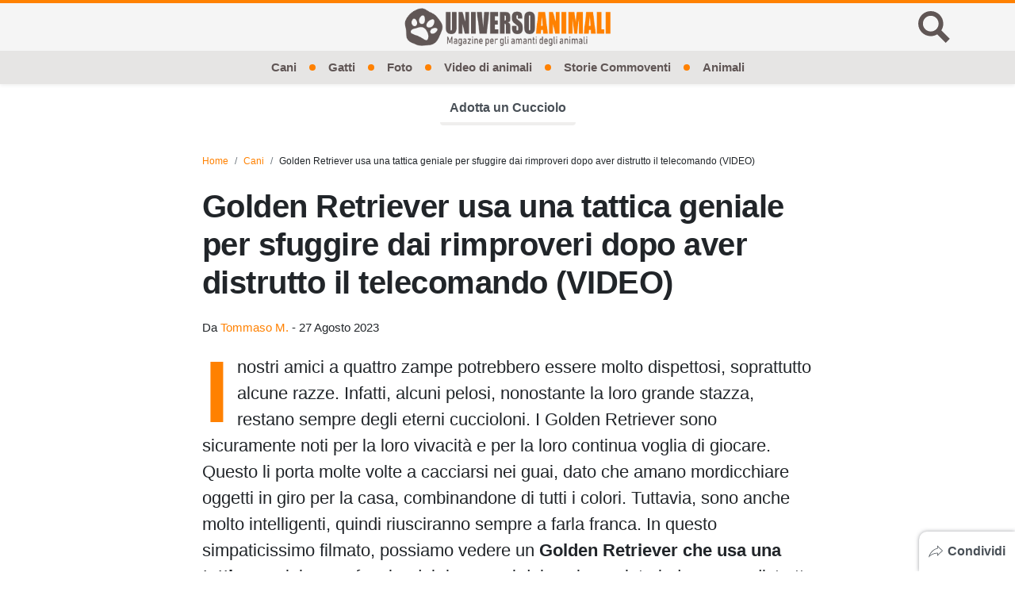

--- FILE ---
content_type: text/html; charset=UTF-8
request_url: https://www.universoanimali.it/golden-retriever-usa-una-tattica-geniale-per-sfuggire-dai-rimproveri-dopo-aver-distrutto-il-telecomando-video/
body_size: 20212
content:

<!doctype html>
<html lang="it-IT">
<head>
  <meta charset="UTF-8">
  <meta name="viewport" content="width=device-width, initial-scale=1, shrink-to-fit=no">
  <meta name="theme-color" content="#ff8100">
            <meta name="google-site-verification" content="T4c__9CgtF5iWw--5FxQziyKEduaZGrMbbQRBX7rMA4">
                          <link rel="icon" type="image/png" href="https://www.universoanimali.it/wp-content/uploads/2019/04/cropped-favicon-1-192x192.png">
  <meta property="fb:app_id" content="772613450353571">
  <title>Golden Retriever usa una tattica geniale per sfuggire dai rimproveri dopo aver distrutto il telecomando (VIDEO)</title>
  <meta name='robots' content='index, follow, max-image-preview:large, max-snippet:-1, max-video-preview:-1' />

	<!-- This site is optimized with the Yoast SEO plugin v21.5 - https://yoast.com/wordpress/plugins/seo/ -->
	<meta name="description" content="Un simpaticissimo Golden Retriever usa una tattica geniale per sfuggire ai rimproveri dopo aver distrutto il telecomando" />
	<link rel="canonical" href="https://www.universoanimali.it/golden-retriever-usa-una-tattica-geniale-per-sfuggire-dai-rimproveri-dopo-aver-distrutto-il-telecomando-video/" />
	<meta property="og:locale" content="it_IT" />
	<meta property="og:type" content="article" />
	<meta property="og:title" content="Golden Retriever usa una tattica geniale per sfuggire dai rimproveri dopo aver distrutto il telecomando (VIDEO)" />
	<meta property="og:description" content="Un simpaticissimo Golden Retriever usa una tattica geniale per sfuggire ai rimproveri dopo aver distrutto il telecomando" />
	<meta property="og:url" content="https://www.universoanimali.it/golden-retriever-usa-una-tattica-geniale-per-sfuggire-dai-rimproveri-dopo-aver-distrutto-il-telecomando-video/" />
	<meta property="og:site_name" content="Universo Animali" />
	<meta property="article:published_time" content="2023-08-27T11:00:00+00:00" />
	<meta property="article:modified_time" content="2023-08-26T13:32:56+00:00" />
	<meta property="og:image" content="https://www.universoanimali.it/wp-content/uploads/2023/08/Golden-Retriever-usa-una-tattica-1200x628.jpg" />
	<meta property="og:image:width" content="1200" />
	<meta property="og:image:height" content="628" />
	<meta property="og:image:type" content="image/jpeg" />
	<meta name="author" content="Tommaso M." />
	<meta name="twitter:card" content="summary_large_image" />
	<meta name="twitter:label1" content="Scritto da" />
	<meta name="twitter:data1" content="Tommaso M." />
	<meta name="twitter:label2" content="Tempo di lettura stimato" />
	<meta name="twitter:data2" content="3 minuti" />
	<!-- / Yoast SEO plugin. -->


<link rel='dns-prefetch' href='//tippler.merlinforce.com' />
<link rel="alternate" type="application/rss+xml" title="Universo Animali &raquo; Feed" href="https://www.universoanimali.it/feed/" />
<script type="application/ld+json">[{"@context":"https:\/\/schema.org","@type":"NewsArticle","@id":"https:\/\/www.universoanimali.it\/golden-retriever-usa-una-tattica-geniale-per-sfuggire-dai-rimproveri-dopo-aver-distrutto-il-telecomando-video\/#newsarticle","url":"https:\/\/www.universoanimali.it\/golden-retriever-usa-una-tattica-geniale-per-sfuggire-dai-rimproveri-dopo-aver-distrutto-il-telecomando-video\/","headline":"Golden Retriever usa una tattica geniale per sfuggire dai rimproveri dopo aver distrutto il telecomando (VIDEO)","datePublished":"2023-08-27T13:00:00+02:00","dateModified":"2023-08-26T15:32:56+02:00","mainEntityOfPage":"https:\/\/www.universoanimali.it\/golden-retriever-usa-una-tattica-geniale-per-sfuggire-dai-rimproveri-dopo-aver-distrutto-il-telecomando-video\/#webpage","description":"I nostri amici a quattro zampe potrebbero essere molto dispettosi, soprattutto alcune razze. Infatti, alcuni pelosi, nonostante la loro grande stazza, restano sempre degli eterni\u2026","articleSection":null,"articleBody":"I nostri amici a quattro zampe potrebbero essere molto dispettosi, soprattutto alcune razze. Infatti, alcuni pelosi, nonostante la loro grande stazza, restano sempre degli eterni cuccioloni. I Golden Retriever sono sicuramente noti per la loro vivacit\u00e0 e per la loro continua voglia di giocare. Questo li porta molte volte a cacciarsi nei guai, dato che amano mordicchiare oggetti in giro per la casa, combinandone di tutti i colori. Tuttavia, sono anche molto intelligenti, quindi riusciranno sempre a farla franca.  In questo simpaticissimo filmato, possiamo vedere un Golden Retriever che usa una tattica geniale per sfuggire dai rimproveri dei suoi proprietari, dopo aver distrutto il telecomando. Siete pronti a guardare una delle cose pi\u00f9 simpatiche di sempre?\n\n\n\nQuesta cagnolina, di nome Nala, ha dimostrato a tutti gli utenti del web di essere estremamente intelligente. Nonostante la sua stazza, ha ancora dei comportamenti da cucciolo, e per questo non \u00e8 difficile trovare oggetti mordicchiati in giro per casa. Nel dolcissimo filmato di oggi, possiamo vedere il Golden Retriever che usa una tattica geniale per sfuggire ai rimproveri dei suoi famigliari, dopo aver morso il telecomando.\n\n\n\n\n\n\n\nJenna Bailey, la mamma di Nala, non poteva credere a ci\u00f2 che stava vedendo. Infatti, quando lei e suo marito sono andati a rimproverarla, la cagnolina ha adottato una soluzione geniale per sfuggire ai loro rimproveri.\n\n\n\nCome possiamo vedere nel filmato, il peloso si \u00e8 sdraiato a pancia in su, chiudendo gli occhi. Nala si stava fingendo morta! Una scena esilarante, e Jenna non riusciva a smettere di ridere. \"Guarda il nostro cucciolo di golden retriever 'Nala' mentre fa finta di morire dopo aver masticato il telecomando\", dice Jenna.\n\n\n\n\n\n\n\nIl filmato \u00e8 diventato subito virale su Tiktok, dove ha totalizzato centinaia di migliaia di visualizzazioni. Con pi\u00f9 di 95.000 visualizzazioni, Nala ha strappato un sorriso a davvero moltissime persone in tutto il mondo.\n\n\n\n  @jfbailey226 Watch our golden retriever puppy \u201cNala\u201d play dead after chewing up the remote \ud83e\udee3\ud83d\ude02\ud83d\ude12\ud83e\udd2c  #goldenretriever #puppy #badgirl #baddog #dogdestruction #cutebutbad #dogsoftiktok \u266c original sound - Jenna Bailey","name":"Golden Retriever usa una tattica geniale per sfuggire dai rimproveri dopo aver distrutto il telecomando (VIDEO)","thumbnailUrl":"https:\/\/www.universoanimali.it\/wp-content\/uploads\/2023\/08\/Golden-Retriever-usa-una-tattica.jpg","wordCount":328,"timeRequired":"PT1M49S","mainEntity":{"@type":"WebPage","@id":"https:\/\/www.universoanimali.it\/golden-retriever-usa-una-tattica-geniale-per-sfuggire-dai-rimproveri-dopo-aver-distrutto-il-telecomando-video\/#webpage","name":"Golden Retriever usa una tattica geniale per sfuggire dai rimproveri dopo aver distrutto il telecomando (VIDEO)"},"author":{"@type":"Person","name":"Tommaso M.","url":"https:\/\/www.universoanimali.it\/author\/tommaso\/","image":"https:\/\/secure.gravatar.com\/avatar\/08ad49b1b43593271c9bfbd05d791831?s=96&d=mm&r=g"},"editor":{"@type":"Person","name":"Tommaso M.","url":"https:\/\/www.universoanimali.it\/author\/tommaso\/","image":"https:\/\/secure.gravatar.com\/avatar\/08ad49b1b43593271c9bfbd05d791831?s=96&d=mm&r=g"},"publisher":{"@type":"Organization","name":"Universo Animali","logo":{"@type":"ImageObject","url":"https:\/\/www.universoanimali.it\/wp-content\/uploads\/2021\/06\/logo-squared.png"}},"image":["https:\/\/www.universoanimali.it\/wp-content\/uploads\/2023\/08\/Golden-Retriever-usa-una-tattica.jpg"],"isPartOf":{"@type":"WebPage","@id":"https:\/\/www.universoanimali.it\/golden-retriever-usa-una-tattica-geniale-per-sfuggire-dai-rimproveri-dopo-aver-distrutto-il-telecomando-video\/#webpage","name":"Golden Retriever usa una tattica geniale per sfuggire dai rimproveri dopo aver distrutto il telecomando (VIDEO)","url":"https:\/\/www.universoanimali.it\/golden-retriever-usa-una-tattica-geniale-per-sfuggire-dai-rimproveri-dopo-aver-distrutto-il-telecomando-video\/","lastReviewed":"2023-08-26T15:32:56+02:00","dateCreated":"2023-08-27T13:00:00+02:00","inLanguage":"it-IT","description":"I nostri amici a quattro zampe potrebbero essere molto dispettosi, soprattutto alcune razze. Infatti, alcuni pelosi, nonostante la loro grande stazza, restano sempre degli eterni\u2026","reviewedBy":{"@type":"Organization","name":"Universo Animali","logo":{"@type":"ImageObject","url":"https:\/\/www.universoanimali.it\/wp-content\/uploads\/2021\/06\/logo-squared.png"}},"primaryImageOfPage":"https:\/\/www.universoanimali.it\/wp-content\/uploads\/2023\/08\/Golden-Retriever-usa-una-tattica.jpg#primaryimage","mainContentOfPage":{"@type":"SiteNavigationElement","@id":"https:\/\/www.universoanimali.it\/golden-retriever-usa-una-tattica-geniale-per-sfuggire-dai-rimproveri-dopo-aver-distrutto-il-telecomando-video\/#header-menu","name":"Main navigation"},"breadcrumb":{"@type":"BreadcrumbList","itemListElement":[{"@type":"ListItem","position":1,"name":"Home","item":"https:\/\/www.universoanimali.it"},{"@type":"ListItem","position":2,"name":"Cani","item":"https:\/\/www.universoanimali.it\/cani\/"},{"@type":"ListItem","position":3,"name":"Golden Retriever usa una tattica geniale per sfuggire dai rimproveri dopo aver distrutto il telecomando (VIDEO)","item":"https:\/\/www.universoanimali.it\/golden-retriever-usa-una-tattica-geniale-per-sfuggire-dai-rimproveri-dopo-aver-distrutto-il-telecomando-video\/"}]}}},{"@context":"https:\/\/schema.org","@type":"BreadcrumbList","itemListElement":[{"@type":"ListItem","position":1,"name":"Home","item":"https:\/\/www.universoanimali.it"},{"@type":"ListItem","position":2,"name":"Cani","item":"https:\/\/www.universoanimali.it\/cani\/"},{"@type":"ListItem","position":3,"name":"Golden Retriever usa una tattica geniale per sfuggire dai rimproveri dopo aver distrutto il telecomando (VIDEO)","item":"https:\/\/www.universoanimali.it\/golden-retriever-usa-una-tattica-geniale-per-sfuggire-dai-rimproveri-dopo-aver-distrutto-il-telecomando-video\/"}]}]</script><style id='classic-theme-styles-inline-css' type='text/css'>
/*! This file is auto-generated */
.wp-block-button__link{color:#fff;background-color:#32373c;border-radius:9999px;box-shadow:none;text-decoration:none;padding:calc(.667em + 2px) calc(1.333em + 2px);font-size:1.125em}.wp-block-file__button{background:#32373c;color:#fff;text-decoration:none}
</style>
<style id='global-styles-inline-css' type='text/css'>
body{--wp--preset--color--black: #000000;--wp--preset--color--cyan-bluish-gray: #abb8c3;--wp--preset--color--white: #ffffff;--wp--preset--color--pale-pink: #f78da7;--wp--preset--color--vivid-red: #cf2e2e;--wp--preset--color--luminous-vivid-orange: #ff6900;--wp--preset--color--luminous-vivid-amber: #fcb900;--wp--preset--color--light-green-cyan: #7bdcb5;--wp--preset--color--vivid-green-cyan: #00d084;--wp--preset--color--pale-cyan-blue: #8ed1fc;--wp--preset--color--vivid-cyan-blue: #0693e3;--wp--preset--color--vivid-purple: #9b51e0;--wp--preset--gradient--vivid-cyan-blue-to-vivid-purple: linear-gradient(135deg,rgba(6,147,227,1) 0%,rgb(155,81,224) 100%);--wp--preset--gradient--light-green-cyan-to-vivid-green-cyan: linear-gradient(135deg,rgb(122,220,180) 0%,rgb(0,208,130) 100%);--wp--preset--gradient--luminous-vivid-amber-to-luminous-vivid-orange: linear-gradient(135deg,rgba(252,185,0,1) 0%,rgba(255,105,0,1) 100%);--wp--preset--gradient--luminous-vivid-orange-to-vivid-red: linear-gradient(135deg,rgba(255,105,0,1) 0%,rgb(207,46,46) 100%);--wp--preset--gradient--very-light-gray-to-cyan-bluish-gray: linear-gradient(135deg,rgb(238,238,238) 0%,rgb(169,184,195) 100%);--wp--preset--gradient--cool-to-warm-spectrum: linear-gradient(135deg,rgb(74,234,220) 0%,rgb(151,120,209) 20%,rgb(207,42,186) 40%,rgb(238,44,130) 60%,rgb(251,105,98) 80%,rgb(254,248,76) 100%);--wp--preset--gradient--blush-light-purple: linear-gradient(135deg,rgb(255,206,236) 0%,rgb(152,150,240) 100%);--wp--preset--gradient--blush-bordeaux: linear-gradient(135deg,rgb(254,205,165) 0%,rgb(254,45,45) 50%,rgb(107,0,62) 100%);--wp--preset--gradient--luminous-dusk: linear-gradient(135deg,rgb(255,203,112) 0%,rgb(199,81,192) 50%,rgb(65,88,208) 100%);--wp--preset--gradient--pale-ocean: linear-gradient(135deg,rgb(255,245,203) 0%,rgb(182,227,212) 50%,rgb(51,167,181) 100%);--wp--preset--gradient--electric-grass: linear-gradient(135deg,rgb(202,248,128) 0%,rgb(113,206,126) 100%);--wp--preset--gradient--midnight: linear-gradient(135deg,rgb(2,3,129) 0%,rgb(40,116,252) 100%);--wp--preset--font-size--small: 13px;--wp--preset--font-size--medium: 20px;--wp--preset--font-size--large: 36px;--wp--preset--font-size--x-large: 42px;--wp--preset--spacing--20: 0.44rem;--wp--preset--spacing--30: 0.67rem;--wp--preset--spacing--40: 1rem;--wp--preset--spacing--50: 1.5rem;--wp--preset--spacing--60: 2.25rem;--wp--preset--spacing--70: 3.38rem;--wp--preset--spacing--80: 5.06rem;--wp--preset--shadow--natural: 6px 6px 9px rgba(0, 0, 0, 0.2);--wp--preset--shadow--deep: 12px 12px 50px rgba(0, 0, 0, 0.4);--wp--preset--shadow--sharp: 6px 6px 0px rgba(0, 0, 0, 0.2);--wp--preset--shadow--outlined: 6px 6px 0px -3px rgba(255, 255, 255, 1), 6px 6px rgba(0, 0, 0, 1);--wp--preset--shadow--crisp: 6px 6px 0px rgba(0, 0, 0, 1);}:where(.is-layout-flex){gap: 0.5em;}:where(.is-layout-grid){gap: 0.5em;}body .is-layout-flow > .alignleft{float: left;margin-inline-start: 0;margin-inline-end: 2em;}body .is-layout-flow > .alignright{float: right;margin-inline-start: 2em;margin-inline-end: 0;}body .is-layout-flow > .aligncenter{margin-left: auto !important;margin-right: auto !important;}body .is-layout-constrained > .alignleft{float: left;margin-inline-start: 0;margin-inline-end: 2em;}body .is-layout-constrained > .alignright{float: right;margin-inline-start: 2em;margin-inline-end: 0;}body .is-layout-constrained > .aligncenter{margin-left: auto !important;margin-right: auto !important;}body .is-layout-constrained > :where(:not(.alignleft):not(.alignright):not(.alignfull)){max-width: var(--wp--style--global--content-size);margin-left: auto !important;margin-right: auto !important;}body .is-layout-constrained > .alignwide{max-width: var(--wp--style--global--wide-size);}body .is-layout-flex{display: flex;}body .is-layout-flex{flex-wrap: wrap;align-items: center;}body .is-layout-flex > *{margin: 0;}body .is-layout-grid{display: grid;}body .is-layout-grid > *{margin: 0;}:where(.wp-block-columns.is-layout-flex){gap: 2em;}:where(.wp-block-columns.is-layout-grid){gap: 2em;}:where(.wp-block-post-template.is-layout-flex){gap: 1.25em;}:where(.wp-block-post-template.is-layout-grid){gap: 1.25em;}.has-black-color{color: var(--wp--preset--color--black) !important;}.has-cyan-bluish-gray-color{color: var(--wp--preset--color--cyan-bluish-gray) !important;}.has-white-color{color: var(--wp--preset--color--white) !important;}.has-pale-pink-color{color: var(--wp--preset--color--pale-pink) !important;}.has-vivid-red-color{color: var(--wp--preset--color--vivid-red) !important;}.has-luminous-vivid-orange-color{color: var(--wp--preset--color--luminous-vivid-orange) !important;}.has-luminous-vivid-amber-color{color: var(--wp--preset--color--luminous-vivid-amber) !important;}.has-light-green-cyan-color{color: var(--wp--preset--color--light-green-cyan) !important;}.has-vivid-green-cyan-color{color: var(--wp--preset--color--vivid-green-cyan) !important;}.has-pale-cyan-blue-color{color: var(--wp--preset--color--pale-cyan-blue) !important;}.has-vivid-cyan-blue-color{color: var(--wp--preset--color--vivid-cyan-blue) !important;}.has-vivid-purple-color{color: var(--wp--preset--color--vivid-purple) !important;}.has-black-background-color{background-color: var(--wp--preset--color--black) !important;}.has-cyan-bluish-gray-background-color{background-color: var(--wp--preset--color--cyan-bluish-gray) !important;}.has-white-background-color{background-color: var(--wp--preset--color--white) !important;}.has-pale-pink-background-color{background-color: var(--wp--preset--color--pale-pink) !important;}.has-vivid-red-background-color{background-color: var(--wp--preset--color--vivid-red) !important;}.has-luminous-vivid-orange-background-color{background-color: var(--wp--preset--color--luminous-vivid-orange) !important;}.has-luminous-vivid-amber-background-color{background-color: var(--wp--preset--color--luminous-vivid-amber) !important;}.has-light-green-cyan-background-color{background-color: var(--wp--preset--color--light-green-cyan) !important;}.has-vivid-green-cyan-background-color{background-color: var(--wp--preset--color--vivid-green-cyan) !important;}.has-pale-cyan-blue-background-color{background-color: var(--wp--preset--color--pale-cyan-blue) !important;}.has-vivid-cyan-blue-background-color{background-color: var(--wp--preset--color--vivid-cyan-blue) !important;}.has-vivid-purple-background-color{background-color: var(--wp--preset--color--vivid-purple) !important;}.has-black-border-color{border-color: var(--wp--preset--color--black) !important;}.has-cyan-bluish-gray-border-color{border-color: var(--wp--preset--color--cyan-bluish-gray) !important;}.has-white-border-color{border-color: var(--wp--preset--color--white) !important;}.has-pale-pink-border-color{border-color: var(--wp--preset--color--pale-pink) !important;}.has-vivid-red-border-color{border-color: var(--wp--preset--color--vivid-red) !important;}.has-luminous-vivid-orange-border-color{border-color: var(--wp--preset--color--luminous-vivid-orange) !important;}.has-luminous-vivid-amber-border-color{border-color: var(--wp--preset--color--luminous-vivid-amber) !important;}.has-light-green-cyan-border-color{border-color: var(--wp--preset--color--light-green-cyan) !important;}.has-vivid-green-cyan-border-color{border-color: var(--wp--preset--color--vivid-green-cyan) !important;}.has-pale-cyan-blue-border-color{border-color: var(--wp--preset--color--pale-cyan-blue) !important;}.has-vivid-cyan-blue-border-color{border-color: var(--wp--preset--color--vivid-cyan-blue) !important;}.has-vivid-purple-border-color{border-color: var(--wp--preset--color--vivid-purple) !important;}.has-vivid-cyan-blue-to-vivid-purple-gradient-background{background: var(--wp--preset--gradient--vivid-cyan-blue-to-vivid-purple) !important;}.has-light-green-cyan-to-vivid-green-cyan-gradient-background{background: var(--wp--preset--gradient--light-green-cyan-to-vivid-green-cyan) !important;}.has-luminous-vivid-amber-to-luminous-vivid-orange-gradient-background{background: var(--wp--preset--gradient--luminous-vivid-amber-to-luminous-vivid-orange) !important;}.has-luminous-vivid-orange-to-vivid-red-gradient-background{background: var(--wp--preset--gradient--luminous-vivid-orange-to-vivid-red) !important;}.has-very-light-gray-to-cyan-bluish-gray-gradient-background{background: var(--wp--preset--gradient--very-light-gray-to-cyan-bluish-gray) !important;}.has-cool-to-warm-spectrum-gradient-background{background: var(--wp--preset--gradient--cool-to-warm-spectrum) !important;}.has-blush-light-purple-gradient-background{background: var(--wp--preset--gradient--blush-light-purple) !important;}.has-blush-bordeaux-gradient-background{background: var(--wp--preset--gradient--blush-bordeaux) !important;}.has-luminous-dusk-gradient-background{background: var(--wp--preset--gradient--luminous-dusk) !important;}.has-pale-ocean-gradient-background{background: var(--wp--preset--gradient--pale-ocean) !important;}.has-electric-grass-gradient-background{background: var(--wp--preset--gradient--electric-grass) !important;}.has-midnight-gradient-background{background: var(--wp--preset--gradient--midnight) !important;}.has-small-font-size{font-size: var(--wp--preset--font-size--small) !important;}.has-medium-font-size{font-size: var(--wp--preset--font-size--medium) !important;}.has-large-font-size{font-size: var(--wp--preset--font-size--large) !important;}.has-x-large-font-size{font-size: var(--wp--preset--font-size--x-large) !important;}
.wp-block-navigation a:where(:not(.wp-element-button)){color: inherit;}
:where(.wp-block-post-template.is-layout-flex){gap: 1.25em;}:where(.wp-block-post-template.is-layout-grid){gap: 1.25em;}
:where(.wp-block-columns.is-layout-flex){gap: 2em;}:where(.wp-block-columns.is-layout-grid){gap: 2em;}
.wp-block-pullquote{font-size: 1.5em;line-height: 1.6;}
</style>
<link rel='stylesheet' id='spns_webpush_css-css' href='https://www.universoanimali.it/wp-content/plugins/spns_wp_plugin-9/assets/css/amp.css?ver=2.998' type='text/css' media='all' />
<style id='main-inline-css' type='text/css'>
/* offside-js 1.4.0 26-03-2018
* Minimal JavaScript kit without library dependencies to push things off-canvas using just class manipulation
* https://github.com/toomuchdesign/offside.git
*
* by Andrea Carraro
* Available under the MIT license
*/

/* Off-canvas element CSS */
.offside {
    position: fixed; /* Does not play well with some old browsers (see: README) */
    width: 200px;
    height: 100%;
    top: 0;
    z-index: 9999;
    overflow: auto;
    -webkit-overflow-scrolling: touch; /* enables momentum scrolling in iOS overflow elements */
}

/* Left off-canvas elements default status: out of the page */
.offside,
.offside--left {
    left: -200px;
}

/* Right off-canvas elements default status: out of the page */
.offside--right {
    left: auto;
    right: -200px;
}

/*
 * Left off-canvas element is open:
 * - off-canvas element slides in
 * - container elements slides out
 */
.offside--left.is-open,
.offside-js--is-left .offside-sliding-element {
    -webkit-transform: translate3d(200px, 0, 0);
    -moz-transform: translate3d(200px, 0, 0);
    -ms-transform: translate3d(200px, 0, 0);
    -o-transform: translate3d(200px, 0, 0);
    transform: translate3d(200px, 0, 0);
}

/*
 * Right off-canvas element is open:
 * - off-canvas element slides in
 * - container elements slides out
 */
.offside--right.is-open,
.offside-js--is-right .offside-sliding-element {
    -webkit-transform: translate3d(-200px, 0, 0);
    -moz-transform: translate3d(-200px, 0, 0);
    -ms-transform: translate3d(-200px, 0, 0);
    -o-transform: translate3d(-200px, 0, 0);
    transform: translate3d(-200px, 0, 0);
}

/* Elements Transitions */
.offside-js--interact .offside,
.offside-js--interact .offside-sliding-element {
    -webkit-transition: -webkit-transform .2s cubic-bezier(.16, .68, .43, .99);
    -moz-transition: -moz-transform .2s cubic-bezier(.16, .68, .43, .99);
    -o-transition: -o-transform .2s cubic-bezier(.16, .68, .43, .99);
    transition: transform .2s cubic-bezier(.16, .68, .43, .99);
    
    /* improves performance issues on mobile*/
    -webkit-backface-visibility: hidden;
    -webkit-perspective: 1000;
}

/* Body overflow */
.offside-js--init {
    overflow-x: hidden;
}



/* Fallback movements for browser not supporting CSS 3d Transitions
----------------------------------------------- */

/* Modernizr false negative csstransforms3d fix, reset CSS 3d Transitions */
.no-csstransforms3d .offside {
    -webkit-transform: translate3d(0, 0, 0);
    transform: translate3d(0, 0, 0);
}

.no-csstransforms3d .offside-sliding-element {
    overflow-x: hidden;
    position: relative;
}

/* Element is open: off-canvas element slides in */
.no-csstransforms3d .offside--left.is-open {
    left: 0;
}

.no-csstransforms3d .offside--right.is-open {
    right: 0;
}

/* Element is open: container elements slide out */
.no-csstransforms3d > .offside-js--is-left .offside-sliding-element {
    right: -200px;
}

.no-csstransforms3d > .offside-js--is-right .offside-sliding-element {
    left: -200px;
}
/*!
 * Bootstrap v4.6.2 (https://getbootstrap.com/)
 * Copyright 2011-2022 The Bootstrap Authors
 * Copyright 2011-2022 Twitter, Inc.
 * Licensed under MIT (https://github.com/twbs/bootstrap/blob/main/LICENSE)
 */:root{--blue: #2289ef;--indigo: #6610f2;--purple: #6f42c1;--pink: #e83e8c;--red: #dc3545;--orange: #fd7e14;--yellow: #ffc107;--green: #28a745;--teal: #20c997;--cyan: #17a2b8;--white: #ffffff;--gray: #6c757d;--gray-dark: #343a40;--primary: #ff8100;--secondary: #f5f5f5;--success: #28a745;--info: #17a2b8;--warning: #ffc107;--danger: #dc3545;--light: #f8f9fa;--dark: #343a40;--breakpoint-xs: 0;--breakpoint-sm: 576px;--breakpoint-md: 768px;--breakpoint-lg: 992px;--breakpoint-xl: 1200px;--font-family-sans-serif: -apple-system, BlinkMacSystemFont, "Segoe UI", Roboto, "Helvetica Neue", Arial, "Noto Sans", "Liberation Sans", sans-serif, "Apple Color Emoji", "Segoe UI Emoji", "Segoe UI Symbol", "Noto Color Emoji";--font-family-monospace: SFMono-Regular, Menlo, Monaco, Consolas, "Liberation Mono", "Courier New", monospace}*,*::before,*::after{box-sizing:border-box}html{font-family:sans-serif;line-height:1.15;-webkit-text-size-adjust:100%;-webkit-tap-highlight-color:rgba(61,66,75,0)}article,figcaption,figure,footer,header,main,nav{display:block}body{margin:0;font-family:-apple-system,BlinkMacSystemFont,"Segoe UI",Roboto,"Helvetica Neue",Arial,"Noto Sans","Liberation Sans",sans-serif,"Apple Color Emoji","Segoe UI Emoji","Segoe UI Symbol","Noto Color Emoji";font-size:1rem;font-weight:400;line-height:1.5;color:#212529;text-align:left;background-color:#fff}hr{box-sizing:content-box;height:0;overflow:visible}h1,h2,h3,h4,h5{margin-top:0;margin-bottom:.75rem}p{margin-top:0;margin-bottom:1rem}ol,ul{margin-top:0;margin-bottom:1rem}ol ol,ul ul,ol ul,ul ol{margin-bottom:0}dd{margin-bottom:.5rem;margin-left:0}blockquote{margin:0 0 1rem}b,strong{font-weight:bolder}small{font-size:80%}a{color:#3d424b;text-decoration:none;background-color:rgba(0,0,0,0)}a:hover{color:#ff8100;text-decoration:none}a:not([href]):not([class]){color:inherit;text-decoration:none}a:not([href]):not([class]):hover{color:inherit;text-decoration:none}figure{margin:0 0 1rem}img{vertical-align:middle;border-style:none}svg{overflow:hidden;vertical-align:middle}table{border-collapse:collapse}caption{padding-top:.75rem;padding-bottom:.75rem;color:#6c757d;text-align:left;caption-side:bottom}label{display:inline-block;margin-bottom:.5rem}button{border-radius:0}button:focus:not(:focus-visible){outline:0}input,button,textarea{margin:0;font-family:inherit;font-size:inherit;line-height:inherit}button,input{overflow:visible}button{text-transform:none}button,[type=button],[type=reset],[type=submit]{-webkit-appearance:button}button:not(:disabled),[type=button]:not(:disabled),[type=reset]:not(:disabled),[type=submit]:not(:disabled){cursor:pointer}button::-moz-focus-inner,[type=button]::-moz-focus-inner,[type=reset]::-moz-focus-inner,[type=submit]::-moz-focus-inner{padding:0;border-style:none}input[type=radio],input[type=checkbox]{box-sizing:border-box;padding:0}textarea{overflow:auto;resize:vertical}[type=number]::-webkit-inner-spin-button,[type=number]::-webkit-outer-spin-button{height:auto}[type=search]{outline-offset:-2px;-webkit-appearance:none}[type=search]::-webkit-search-decoration{-webkit-appearance:none}::-webkit-file-upload-button{font:inherit;-webkit-appearance:button}output{display:inline-block}template{display:none}[hidden]{display:none !important}h1,h2,h3,h4,h5,.h1,.h2,.h3,.h4,.h5{margin-bottom:.75rem;font-weight:500;line-height:1.2}h1,.h1{font-size:2.5rem}h2,.h2{font-size:2rem}h3,.h3{font-size:1.75rem}h4,.h4{font-size:1.5rem}h5,.h5{font-size:1.25rem}hr{margin-top:1.5rem;margin-bottom:1.5rem;border:0;border-top:1px solid rgba(61,66,75,.1)}small,.small{font-size:0.875em;font-weight:400}.list-unstyled{padding-left:0;list-style:none}.list-inline{padding-left:0;list-style:none}.list-inline-item{display:inline-block}.list-inline-item:not(:last-child){margin-right:.5rem}.blockquote{margin-bottom:1.5rem;font-size:1.25rem}.img-fluid{max-width:100%;height:auto}.figure{display:inline-block}.container,.container-fluid{width:100%;padding-right:0;padding-left:0;margin-right:auto;margin-left:auto}@media(min-width: 576px){.container{max-width:540px}}@media(min-width: 768px){.container{max-width:720px}}@media(min-width: 992px){.container{max-width:960px}}@media(min-width: 1200px){.container{max-width:1140px}}.row{display:flex;flex-wrap:wrap;margin-right:0;margin-left:0}.col-xl-3,.col-lg-12,.col-lg-9,.col-lg-6,.col-lg-4,.col-md-10,.col-md-6,.col-sm-12,.col,.col-12,.col-10,.col-6{position:relative;width:100%;padding-right:0;padding-left:0}.col{flex-basis:0;flex-grow:1;max-width:100%}.col-6{flex:0 0 50%;max-width:50%}.col-10{flex:0 0 83.33333333%;max-width:83.33333333%}.col-12{flex:0 0 100%;max-width:100%}@media(min-width: 576px){.col-sm-12{flex:0 0 100%;max-width:100%}}@media(min-width: 768px){.col-md-6{flex:0 0 50%;max-width:50%}.col-md-10{flex:0 0 83.33333333%;max-width:83.33333333%}}@media(min-width: 992px){.col-lg-4{flex:0 0 33.33333333%;max-width:33.33333333%}.col-lg-6{flex:0 0 50%;max-width:50%}.col-lg-9{flex:0 0 75%;max-width:75%}.col-lg-12{flex:0 0 100%;max-width:100%}}@media(min-width: 1200px){.col-xl-3{flex:0 0 25%;max-width:25%}}.table{width:100%;margin-bottom:1.5rem;color:#212529}.table td{padding:.75rem;vertical-align:top;border-top:1px solid #dee2e6}.form-control{display:block;width:100%;height:calc(1.5em + 0.75rem + 2px);padding:.375rem .75rem;font-size:1rem;font-weight:400;line-height:1.5;color:#495057;background-color:#fff;background-clip:padding-box;border:1px solid #ced4da;border-radius:.25rem;transition:border-color .15s ease-in-out,box-shadow .15s ease-in-out}@media(prefers-reduced-motion: reduce){.form-control{transition:none}}.form-control::-ms-expand{background-color:rgba(0,0,0,0);border:0}.form-control:focus{color:#495057;background-color:#fff;border-color:#ffc080;outline:0;box-shadow:0 0 0 .2rem rgba(255,129,0,.25)}.form-control::placeholder{color:#6c757d;opacity:1}.form-control:disabled{background-color:#e9ecef;opacity:1}input[type=date].form-control,input[type=time].form-control,input[type=datetime-local].form-control,input[type=month].form-control{appearance:none}.form-control-lg{height:calc(1.5em + 1rem + 2px);padding:.5rem 1rem;font-size:1.25rem;line-height:1.5;border-radius:.3rem}textarea.form-control{height:auto}.btn{display:inline-block;font-weight:400;color:#212529;text-align:center;vertical-align:middle;user-select:none;background-color:rgba(0,0,0,0);border:1px solid rgba(0,0,0,0);padding:.375rem .75rem;font-size:1rem;line-height:1.5;border-radius:.25rem;transition:color .15s ease-in-out,background-color .15s ease-in-out,border-color .15s ease-in-out,box-shadow .15s ease-in-out}@media(prefers-reduced-motion: reduce){.btn{transition:none}}.btn:hover{color:#212529;text-decoration:none}.btn:focus,.btn.focus{outline:0;box-shadow:0 0 0 .2rem rgba(255,129,0,.25)}.btn.disabled,.btn:disabled{opacity:.65}.btn:not(:disabled):not(.disabled){cursor:pointer}a.btn.disabled{pointer-events:none}.btn-primary{color:#212529;background-color:#ff8100;border-color:#ff8100}.btn-primary:hover{color:#fff;background-color:#d96e00;border-color:#cc6700}.btn-primary:focus,.btn-primary.focus{color:#fff;background-color:#d96e00;border-color:#cc6700;box-shadow:0 0 0 .2rem rgba(222,115,6,.5)}.btn-primary.disabled,.btn-primary:disabled{color:#212529;background-color:#ff8100;border-color:#ff8100}.btn-primary:not(:disabled):not(.disabled):active{color:#fff;background-color:#cc6700;border-color:#bf6100}.btn-primary:not(:disabled):not(.disabled):active:focus{box-shadow:0 0 0 .2rem rgba(222,115,6,.5)}.btn-dark{color:#fff;background-color:#343a40;border-color:#343a40}.btn-dark:hover{color:#fff;background-color:#23272b;border-color:#1d2124}.btn-dark:focus,.btn-dark.focus{color:#fff;background-color:#23272b;border-color:#1d2124;box-shadow:0 0 0 .2rem rgba(82,88,93,.5)}.btn-dark.disabled,.btn-dark:disabled{color:#fff;background-color:#343a40;border-color:#343a40}.btn-dark:not(:disabled):not(.disabled):active{color:#fff;background-color:#1d2124;border-color:#171a1d}.btn-dark:not(:disabled):not(.disabled):active:focus{box-shadow:0 0 0 .2rem rgba(82,88,93,.5)}.btn-lg{padding:.5rem 1rem;font-size:1.25rem;line-height:1.5;border-radius:.3rem}.btn-block{display:block;width:100%}.btn-block+.btn-block{margin-top:.5rem}input[type=submit].btn-block,input[type=reset].btn-block,input[type=button].btn-block{width:100%}.dropdown,.header .menu-item-has-children{position:relative}.dropdown-toggle{white-space:nowrap}.dropdown-toggle::after{display:inline-block;margin-left:.255em;vertical-align:.255em;content:"";border-top:.3em solid;border-right:.3em solid rgba(0,0,0,0);border-bottom:0;border-left:.3em solid rgba(0,0,0,0)}.dropdown-toggle:empty::after{margin-left:0}.dropdown-menu,.header .sub-menu{position:absolute;top:100%;left:0;z-index:1000;display:none;float:left;min-width:10rem;padding:.5rem 0;margin:.125rem 0 0;font-size:1rem;color:#212529;text-align:left;list-style:none;background-color:#fff;background-clip:padding-box;border:1px solid rgba(61,66,75,.15);border-radius:.25rem}.dropdown-item,.header .sub-menu .menu-item a{display:block;width:100%;padding:.25rem 1.5rem;clear:both;font-weight:400;color:#212529;text-align:inherit;white-space:nowrap;background-color:rgba(0,0,0,0);border:0}.dropdown-item:hover,.header .sub-menu .menu-item a:hover,.dropdown-item:focus,.header .sub-menu .menu-item a:focus{color:#16181b;text-decoration:none;background-color:#e9ecef}.dropdown-item:active,.header .sub-menu .menu-item a:active{color:#fff;text-decoration:none;background-color:#ff8100}.dropdown-item.disabled,.header .sub-menu .menu-item a.disabled,.dropdown-item:disabled,.header .sub-menu .menu-item a:disabled{color:#adb5bd;pointer-events:none;background-color:rgba(0,0,0,0)}.input-group{position:relative;display:flex;flex-wrap:wrap;align-items:stretch;width:100%}.input-group>.form-control{position:relative;flex:1 1 auto;width:1%;min-width:0;margin-bottom:0}.input-group>.form-control+.form-control{margin-left:-1px}.input-group>.form-control:focus{z-index:3}.input-group>.form-control:not(:first-child){border-top-left-radius:0;border-bottom-left-radius:0}.input-group:not(.has-validation)>.form-control:not(:last-child){border-top-right-radius:0;border-bottom-right-radius:0}.input-group-append{display:flex}.input-group-append .btn{position:relative;z-index:2}.input-group-append .btn:focus{z-index:3}.input-group-append .btn+.btn{margin-left:-1px}.input-group-append{margin-left:-1px}.input-group:not(.has-validation)>.input-group-append:not(:last-child)>.btn,.input-group>.input-group-append:last-child>.btn:not(:last-child):not(.dropdown-toggle){border-top-right-radius:0;border-bottom-right-radius:0}.input-group>.input-group-append>.btn{border-top-left-radius:0;border-bottom-left-radius:0}.nav{display:flex;flex-wrap:wrap;padding-left:0;margin-bottom:0;list-style:none}.card{position:relative;display:flex;flex-direction:column;min-width:0;word-wrap:break-word;background-color:#fff;background-clip:border-box;border:1px solid rgba(61,66,75,.125);border-radius:.25rem}.card>hr{margin-right:0;margin-left:0}.card-body{flex:1 1 auto;min-height:1px;padding:1.25rem}.card-img-overlay{position:absolute;top:0;right:0;bottom:0;left:0;padding:1.25rem;border-radius:calc(0.25rem - 1px)}.breadcrumb{display:flex;flex-wrap:wrap;padding:.75rem 1rem;margin-bottom:1rem;list-style:none;background-color:#e9ecef;border-radius:.25rem}.breadcrumb-item+.breadcrumb-item{padding-left:.5rem}.breadcrumb-item+.breadcrumb-item::before{float:left;padding-right:.5rem;color:#6c757d;content:"/"}.breadcrumb-item+.breadcrumb-item:hover::before{text-decoration:underline}.breadcrumb-item+.breadcrumb-item:hover::before{text-decoration:none}.alert{position:relative;padding:.75rem 1.25rem;margin-bottom:1rem;border:1px solid rgba(0,0,0,0);border-radius:.25rem}@keyframes progress-bar-stripes{from{background-position:1rem 0}to{background-position:0 0}}.media{display:flex;align-items:flex-start}.media-body{flex:1}.close{float:right;font-size:1.5rem;font-weight:700;line-height:1;color:#3d424b;text-shadow:0 1px 0 #fff;opacity:.5}.close:hover{color:#3d424b;text-decoration:none}.close:not(:disabled):not(.disabled):hover,.close:not(:disabled):not(.disabled):focus{opacity:.75}button.close{padding:0;background-color:rgba(0,0,0,0);border:0}a.close.disabled{pointer-events:none}@keyframes spinner-border{to{transform:rotate(360deg)}}@keyframes spinner-grow{0%{transform:scale(0)}50%{opacity:1;transform:none}}.bg-transparent{background-color:rgba(0,0,0,0) !important}.border-bottom{border-bottom:1px solid #dee2e6 !important}.border-0{border:0 !important}.rounded-circle{border-radius:50% !important}.d-none{display:none !important}.d-block{display:block !important}.d-flex{display:flex !important}.d-inline-flex{display:inline-flex !important}@media(min-width: 768px){.d-md-flex{display:flex !important}}@media(min-width: 992px){.d-lg-none{display:none !important}}@media(min-width: 1200px){.d-xl-none{display:none !important}.d-xl-flex{display:flex !important}}.flex-row{flex-direction:row !important}.flex-wrap{flex-wrap:wrap !important}.flex-nowrap{flex-wrap:nowrap !important}.justify-content-center{justify-content:center !important}.justify-content-between{justify-content:space-between !important}.align-items-center{align-items:center !important}.align-self-center{align-self:center !important}@media(min-width: 768px){.align-items-md-center{align-items:center !important}}@media(min-width: 1200px){.justify-content-xl-end{justify-content:flex-end !important}.justify-content-xl-center{justify-content:center !important}}.float-left{float:left !important}.position-relative{position:relative !important}.position-absolute{position:absolute !important}.position-fixed{position:fixed !important}.shadow-sm{box-shadow:0 .125rem .25rem rgba(61,66,75,.075) !important}.shadow{box-shadow:0 .5rem 1rem rgba(61,66,75,.15) !important}.w-100{width:100% !important}.h-100{height:100% !important}.m-0{margin:0 !important}.mt-0{margin-top:0 !important}.mb-0{margin-bottom:0 !important}.my-1{margin-top:.375rem !important}.mr-1,.mx-1{margin-right:.375rem !important}.mb-1,.my-1{margin-bottom:.375rem !important}.mx-1{margin-left:.375rem !important}.m-2{margin:.75rem !important}.mt-2,.my-2{margin-top:.75rem !important}.mr-2,.mx-2{margin-right:.75rem !important}.mb-2,.my-2{margin-bottom:.75rem !important}.mx-2{margin-left:.75rem !important}.mt-3{margin-top:1.5rem !important}.mr-3,.mx-3{margin-right:1.5rem !important}.mb-3{margin-bottom:1.5rem !important}.mx-3{margin-left:1.5rem !important}.mt-4{margin-top:2.25rem !important}.mb-4{margin-bottom:2.25rem !important}.ml-4{margin-left:2.25rem !important}.p-0{padding:0 !important}.py-1{padding-top:.375rem !important}.pr-1{padding-right:.375rem !important}.py-1{padding-bottom:.375rem !important}.pl-1{padding-left:.375rem !important}.p-2{padding:.75rem !important}.pt-2,.py-2{padding-top:.75rem !important}.px-2{padding-right:.75rem !important}.py-2{padding-bottom:.75rem !important}.px-2{padding-left:.75rem !important}.p-3{padding:1.5rem !important}.pt-3,.py-3{padding-top:1.5rem !important}.px-3{padding-right:1.5rem !important}.pb-3,.py-3{padding-bottom:1.5rem !important}.px-3{padding-left:1.5rem !important}.py-4{padding-top:2.25rem !important}.py-4{padding-bottom:2.25rem !important}.pb-5{padding-bottom:4.5rem !important}.mx-auto{margin-right:auto !important}.mx-auto{margin-left:auto !important}@media(min-width: 768px){.m-md-0{margin:0 !important}.mr-md-4,.mx-md-4{margin-right:2.25rem !important}.mb-md-4{margin-bottom:2.25rem !important}.mx-md-4{margin-left:2.25rem !important}.mx-md-5{margin-right:4.5rem !important}.mx-md-5{margin-left:4.5rem !important}.pr-md-1{padding-right:.375rem !important}.pl-md-1{padding-left:.375rem !important}.p-md-4{padding:2.25rem !important}.py-md-4{padding-top:2.25rem !important}.py-md-4{padding-bottom:2.25rem !important}.py-md-5{padding-top:4.5rem !important}.py-md-5{padding-bottom:4.5rem !important}}@media(min-width: 992px){.mb-lg-0{margin-bottom:0 !important}.mb-lg-2{margin-bottom:.75rem !important}.mb-lg-3{margin-bottom:1.5rem !important}.pr-lg-0{padding-right:0 !important}.pl-lg-0{padding-left:0 !important}.pr-lg-1{padding-right:.375rem !important}.pl-lg-1{padding-left:.375rem !important}}@media(min-width: 1200px){.mb-xl-1{margin-bottom:.375rem !important}.mb-xl-3{margin-bottom:1.5rem !important}.pt-xl-5{padding-top:4.5rem !important}.px-xl-5{padding-right:4.5rem !important}.px-xl-5{padding-left:4.5rem !important}}.stretched-link::after{position:absolute;top:0;right:0;bottom:0;left:0;z-index:1;pointer-events:auto;content:"";background-color:rgba(0,0,0,0)}.text-truncate{overflow:hidden;text-overflow:ellipsis;white-space:nowrap}.text-right{text-align:right !important}.text-center{text-align:center !important}.text-uppercase{text-transform:uppercase !important}.font-weight-bold{font-weight:700 !important}.font-italic{font-style:italic !important}.text-white{color:#fff !important}.text-primary{color:#ff8100 !important}a.text-primary:hover,a.text-primary:focus{color:#b35a00 !important}.text-muted{color:#6c757d !important}@media print{*,*::before,*::after{text-shadow:none !important;box-shadow:none !important}a:not(.btn){text-decoration:underline}blockquote{border:1px solid #adb5bd;page-break-inside:avoid}tr,img{page-break-inside:avoid}p,h2,h3{orphans:3;widows:3}h2,h3{page-break-after:avoid}@page{size:a3}body{min-width:992px !important}.container{min-width:992px !important}.table{border-collapse:collapse !important}.table td{background-color:#fff !important}}@media(min-width: 768px){.gutters-10{margin-right:-5px;margin-left:-5px}.gutters-10>.col,.gutters-10>[class*=col-]{padding-right:5px;padding-left:5px}}@media(min-width: 768px){.gutters-20{margin-right:-10px;margin-left:-10px}.gutters-20>.col,.gutters-20>[class*=col-]{padding-right:10px;padding-left:10px}}@media(min-width: 992px){.gutters-50{margin-right:-25px;margin-left:-25px}.gutters-50>.col,.gutters-50>[class*=col-]{padding-right:25px;padding-left:25px}}.frame{width:100%;height:100%;overflow:hidden;position:relative}.frame img{object-fit:cover;width:100%;height:100%}.lh-1{line-height:1}.ls-n05{letter-spacing:-0.5px}#container{background-color:#fff;max-width:1060px}@media screen and (min-width: 601px){.admin-bar .header{top:46px}}@media screen and (min-width: 783px){.admin-bar .header{top:32px}}.header{background-color:#f5f5f5;border-top:solid 4px #ff8100;left:0;top:0;z-index:100;position:sticky;transition:top .3s linear}.header.hidden{top:-100px}.header__hamburger .hamburger{--height-hamb: 21px;height:var(--height-hamb);width:var(--height-hamb);cursor:pointer;background:rgba(0,0,0,0);border:0;padding:0}.header__hamburger .hamburger__box{height:var(--height-hamb);width:var(--height-hamb)}.header__hamburger .hamburger__box span{height:calc(var(--height-hamb)/3);left:0}.header__hamburger .hamburger__box span:nth-child(1){top:0}.header__hamburger .hamburger__box span:nth-child(2){top:calc(var(--height-hamb)/3)}.header__hamburger .hamburger__box span:nth-child(3){top:calc(var(--height-hamb)/3*2)}.header__hamburger .hamburger__box span:after{background-color:#605655;content:"";display:block;height:40%;position:relative;top:50%;transform:translateY(-50%)}.header__hamburger .hamburger:focus{outline:none}.header__brand svg{height:28px;fill:#605655}.header__brand svg .dot{fill:#e83e8c}.header__search svg{fill:#605655}.header__search button{padding:0;background:rgba(0,0,0,0);border:0}.header__search button:focus{outline:none}.header__form-search{background-color:#212529;top:0}.header__form-search .form-control{background-color:#212529;height:56px}.header__form-search .form-control:focus{background-color:#212529;color:#fff}.header__form-search .btn svg{fill:#fff}.header__nav{background-color:rgba(96,86,85,.1);font-size:min(1.2vw,22px)}.header__nav li:after{background-color:#ff8100;border-radius:50%;content:"";display:inline-block;height:8px;margin:0 1rem;width:8px}.header__nav li:last-child:after{display:none}.header__nav li a{color:#605655;text-decoration:none;padding:.4rem 0;border-top:3px solid rgba(0,0,0,0);border-bottom:3px solid rgba(0,0,0,0)}.header__nav li a:hover{border-bottom:3px solid #605655}.header__nav li .sub-menu{margin:0;left:-10px;border:0;box-shadow:1px 1px 4px rgba(0,0,0,.15)}.header__nav li .sub-menu li{width:100%}.header__nav li .sub-menu li:after{display:none}.header .menu-item-has-children:hover>.sub-menu{display:block}@media(min-width: 992px){.header__brand svg{height:50px}.header__hamburger .hamburger{--height-hamb: 36px}.header__search svg{height:40px;width:40px}}@media(min-width: 1200px){.header__hamburger,.header__search{width:50px}}.subheader__nav li{border:0;border-bottom:4px solid rgba(96,86,85,.1);font-weight:bold}.subheader__nav li:hover{box-shadow:inset 0 -5px 0 rgba(96,86,85,.1)}.subheader__nav li:hover a{color:#000}.subheader__nav li a{color:#495057}.admin-bar .offcanvas-menu{top:46px}@media screen and (min-width: 783px){.admin-bar .offcanvas-menu{top:32px}}.offcanvas-menu{background:#212529;display:none}.offcanvas-menu li{flex-direction:column;border-left:solid 4px #ff8100;width:100%}.offcanvas-menu a{display:block;width:100%;color:#adb5bd;padding:15px 20px;text-decoration:none}.offcanvas-menu ul:first-child{margin-top:10px}.offcanvas-menu .sub-menu{padding-left:20px}.offcanvas-menu .sub-menu li{width:100%;border-left:solid 2px #343a40;font-size:.85rem}.site-overlay{z-index:101;position:fixed;top:0;right:0;bottom:0;left:0;background-color:#fff;visibility:hidden;opacity:0}.offside-js--is-open .site-overlay{visibility:visible;opacity:.7}.offside-js--is-open .offcanvas-menu{display:block}body.ad-free [data-ad-manager-id],body.ad-free [data-ad-sense],body.ad-free [data-outbrain-id],body.ad-free .omni-tag,body.ad-free .gn-adunit-container{display:none}[data-ad-manager-id=skin-mb],[data-ad-manager-id=skin-dk],[data-ad-manager-id=interstitial-mb],[data-ad-manager-id=interstitial-dk],[data-ad-manager-id=top-anchor],[data-ad-manager-id=bottom-anchor]{height:0}.gn-adunit-container{content-visibility:auto}.gn-adunit-container:has(div[class*=vr-][class*=-vip]){content-visibility:visible}.article__body .adv,.article__body [data-ad-manager-id^=article-],.article__body [data-ad-sense],.article__body [data-quiz-ad],.article__body .gn-adunit-container,.article__body .omni-tag{margin:0 0 1rem 0;text-align:center;background-image:linear-gradient(45deg, rgba(255, 255, 255, 0.1) 11.11%, rgba(75, 75, 75, 0.1) 11.11%, rgba(75, 75, 75, 0.1) 50%, rgba(255, 255, 255, 0.1) 50%, rgba(255, 255, 255, 0.1) 61.11%, rgba(75, 75, 75, 0.1) 61.11%, rgba(75, 75, 75, 0.1) 100%);background-size:12.73px 12.73px}.article__body .adv>*,.article__body [data-ad-manager-id^=article-]>*,.article__body [data-ad-sense]>*,.article__body [data-quiz-ad]>*,.article__body .gn-adunit-container>*,.article__body .omni-tag>*{position:sticky;position:-webkit-sticky;top:25%}@media(min-width: 992px){.article__body .adv,.article__body [data-ad-manager-id^=article-],.article__body [data-ad-sense],.article__body [data-quiz-ad],.article__body .gn-adunit-container,.article__body .omni-tag{margin-bottom:2rem}}div[id$=-outstream-wrapper]{height:auto;display:none}div[id$=-outstream-wrapper][class$=-visible]{display:block}@media screen and (orientation: portrait){div[id$=-outstream-wrapper]{width:90%}}@media screen and (orientation: landscape){div[id$=-outstream-wrapper]{width:25%}}div[data-outbrain-id=AR_1]{min-height:1100px}div[data-outbrain-id=AR_3]{min-width:300px;min-height:250px}.article__body .OUTBRAIN a{box-shadow:none}.article__body .OUTBRAIN a:hover{box-shadow:none}.footer__follow{background-color:#ff8100;font-size:18px;letter-spacing:2px}.footer__follow ul li svg{fill:#fff;height:25px;width:25px}.footer__follow ul li svg:hover{fill:#3d424b}@media(min-width: 992px){.footer__info svg{width:350px}}@media(min-width: 1200px){.footer__follow{font-size:24px}.footer__follow ul li svg{height:50px;width:50px}}.category__description.truncate{overflow:hidden;max-height:250px;position:relative}.category__description.truncate:hover:after{background-color:#ff8100}.category__description.truncate:after{content:"Continua a leggere ▼";position:absolute;top:250px;width:100%;height:50px;margin-top:-50px;display:flex;align-items:center;justify-content:center;color:#fff;font-weight:bold;background:#495057;border-top:15px solid #fff;cursor:pointer}.category__description.truncate.opened{max-height:none;cursor:auto}.category__description.truncate.opened:after{display:none}.category__description a{color:#ff8100}.category__description *{max-width:100%}.category__description img,.category__description table{width:100%;height:auto !important}.loop .meta a{color:#ff8100}@media(min-width: 768px){.loop .meta a{white-space:nowrap}}.loop h2{border-bottom:2px solid #ff8100}.loop .item p,.loop .item time{font-size:14px}.loop .item:hover h3 a{color:#ff8100}.loop .item.style-1 .frame{width:100px;height:140px}.loop .item.style-1 h3{font-size:20px}.loop .item.style-2 .frame{width:100%;height:340px}.loop .item.style-2 h3{font-size:22px}.loop .item.style-3 .frame{width:100px;height:140px}.loop .item.style-3 h3{font-size:17px}.loop .item.style-4 .frame{width:100%;height:250px}.loop .item.style-4 h3{font-size:21px}.loop .item.style-5 .frame{width:100%;height:150px}.loop .item.style-5 h3{font-size:21px}.card{border:0}.card img{transition:transform .3s ease,opacity .3s}.card .card-img-overlay{background:linear-gradient(to bottom, rgba(0, 0, 0, 0) 40%, rgba(0, 0, 0, 0.7) 100%);display:flex;align-items:flex-end}.card .card-img-overlay h3{font-size:1rem;line-height:1.2;text-shadow:1px 1px 1px rgba(0,0,0,.3)}.card.card-lg{height:288px}.card.card-lg h3{font-size:1.5rem;line-height:1}.card.card-sm{height:140px}.card:hover img{transform:scale3d(1.1, 1.1, 1)}@media(min-width: 992px){.card.card-lg{height:452px}.card.card-sm{height:220px}}@media(max-width: 991.98px){.card.card-sm h3{font-size:.75rem}}.nav-links .page-numbers{display:inline-flex;margin:0;padding:0}.nav-links .page-numbers li{display:inline-block;line-height:1;list-style-type:none}.nav-links .page-numbers li span.current{background-color:#ff8100;border:solid 1px #ff8100;color:#fff}.nav-links .page-numbers li .page-numbers{border:solid 1px #e9ecef;font-weight:bold;margin:0 1px;padding:10px}.nav-links .page-numbers li .page-numbers:hover:not(.dots){background-color:#ff8100;border:solid 1px #ff8100;color:#fff}.nav-links .page-numbers li .page-numbers.dots{border:none;padding:10px 2px;color:#adb5bd;line-height:11px}.article{word-break:break-word}.article>*{margin-left:.75rem;margin-right:.75rem}.article__header h1{font-size:26px}.article__header .h2{font-size:18px}.article__author{font-size:13px;line-height:1.2}.article__share{background-color:#fff;border-top-left-radius:10px;box-shadow:0 0 5px rgba(61,66,75,.5);bottom:0;height:50px;right:0;z-index:1}.article__share a{color:#495057;font-weight:700}.article__share a svg{fill:#495057;height:18px;width:18px}.article__share-popup{background-color:#fff;border-top-left-radius:10px;border-top-right-radius:10px;bottom:0;box-shadow:0 0 5px rgba(61,66,75,.5);left:0;right:0;z-index:5}.article__share-popup svg{fill:#495057}.article__share-popup a{color:#495057}.article__share-popup .close{background-color:rgba(0,0,0,0);line-height:1;right:0;top:0}.article__share-popup .close span{line-height:1}.article__share-overlay{background-color:rgba(61,66,75,.5);height:100%;width:100%;z-index:1;top:0}.article__breadcrumb{font-size:12px;z-index:1}.article__breadcrumb li:last-child{flex:1}.article__breadcrumb li:before{display:inline !important}.article__body{margin:0}.article__body>*{margin-left:.75rem;margin-right:.75rem}.article__body>p{font-size:18px;overflow-wrap:break-word}.article__body>p:first-child::first-letter{color:#ff8100;float:left;font-size:60px;font-weight:700;line-height:.35;padding-top:18px;padding-right:10px;padding-left:3px}.article__body>p img{width:100%;height:auto}.article__body h2,.article__body h3{font-weight:bold}.article__body h2{font-size:1.5rem}.article__body h3{font-size:1.2rem}.article__body blockquote{clear:both;font-size:18px;padding-left:2rem;position:relative}.article__body blockquote p{margin:0;padding-left:13px;font-style:italic;border-left:1px solid #dee2e6}.article__body blockquote::before{color:#ff8100;content:'"';font-size:50px;position:absolute;line-height:50px;left:.2rem}.article__body ol,.article__body ul{list-style-type:none;padding-left:30px}.article__body li{color:#212529;font-size:18px;line-height:1.6;margin-bottom:5px;position:relative}.article__body li::before{background-color:#ff8100;margin-right:10px}.article__body li:last-child{margin-bottom:0}.article__body ol li{counter-increment:step-counter}.article__body ol li::before{position:absolute;top:4px;left:-30px;border-radius:50%;color:#fff;content:counter(step-counter);font-size:70%;font-weight:bold;padding:0 7px}.article__body ul li::before{position:absolute;top:12px;left:-20px;border-radius:50%;content:"";display:block;height:8px;width:8px}.article__body a{box-shadow:inset 0 -4px 0 rgba(255,129,0,.5);background-color:rgba(0,0,0,0);color:#212529;font-weight:bold;overflow-wrap:break-word;text-decoration:none;transition:all .1s ease-in-out;word-break:break-word;word-wrap:break-word}.article__body a:hover{box-shadow:inset 0 -50px 0 rgba(255,129,0,.5)}.article__body figure{margin:0 0 1rem}.article__body img{max-width:100%;height:auto}.article__body iframe{max-width:100%}.article__body .wp-caption-text,.article__body figcaption{font-size:.7rem;color:#6c757d;margin:.5rem 0 1rem 0}.article .post-page-numbers{background:#ff8100;color:#fff;display:inline-block;font-size:18px;font-weight:bold;padding:15px 30px;margin:1rem .75rem;border-radius:30px}.article .post-page-numbers:hover{background:rgba(255,129,0,.8)}@media(min-width: 768px){.article__share-popup{border-top-right-radius:0;left:auto;width:350px}}@media(min-width: 992px){.article__header h1{font-size:40px}.article__header .h2{font-size:28px}.article__body>p{font-size:22px;margin-bottom:2rem;position:relative}.article__body>p:first-child::first-letter{font-size:111px;line-height:.55;padding-top:18px;padding-right:10px;padding-left:3px}.article__body>p img{width:100%}.article__body h2,.article__body h3{margin-bottom:1rem}.article__body h2{font-size:2rem}.article__body h3{font-size:1.5rem}.article__body blockquote{font-size:20px;margin-bottom:40px;padding:0 2rem}.article__body blockquote::after{right:0}.article__body blockquote::before{left:0}.article__body ol,.article__body ul{margin-bottom:20px}.article__body li{font-size:20px;margin:0 0 10px 0}}@media(min-width: 1200px){.article__author{font-size:15px}}.page__body img{width:100%;height:auto}.page__body a{box-shadow:inset 0 -4px 0 rgba(255,129,0,.5);background-color:rgba(0,0,0,0);color:#212529;font-weight:bold;overflow-wrap:break-word;text-decoration:none;transition:all .1s ease-in-out;word-break:break-word;word-wrap:break-word}.page__body a:hover{box-shadow:inset 0 -50px 0 rgba(255,129,0,.5)}.youtube-embed,div[data-jw-player]{position:relative;display:block;height:0;padding:0 0 56.25% 0;overflow:hidden}.youtube-embed iframe,div[data-jw-player] iframe{position:absolute;top:0;bottom:0;left:0;width:100%;height:100%;border:0}.instagram-media,.twitter-tweet,.youtube-embed,div[data-jw-player],div[data-just-watch]{margin-bottom:1rem !important;max-width:100% !important}@media(min-width: 992px){.instagram-media,.twitter-tweet,.youtube-embed,div[data-jw-player],div[data-just-watch]{margin-bottom:2rem !important}}div[data-just-watch] input[type=checkbox]{display:none}div[data-just-watch] input[type=checkbox]:checked~.card{display:block}div[data-just-watch] label{margin:0;font-weight:bold}div[data-just-watch] .dropdown-toggle::after{margin-left:1rem}div[data-just-watch] .card{display:none;border-bottom:3px solid #ff8100;background:#e9ecef}.comment-list .comment{border-bottom:1px solid #dee2e6;padding:1rem 0;font-size:.9rem}.comment-list .comment .children{list-style:none;border-left:5px solid #dee2e6;margin-top:1rem;margin-left:15px;padding-left:20px}.comment-list .comment .children .comment:last-child{border:0}.comment-list .comment .reply a{color:#ff8100}.comment-list .comment .comment-respond{border-left:5px solid #ff8100;margin-top:1rem;margin-left:15px;padding-left:20px}.comment-list .comment .comment-respond .comment-reply-title small{margin-left:1rem;font-size:.8rem}.comment-list .comment .comment-respond .comment-reply-title small a{color:#ff8100}.comment-list .comment-author .avatar{border-radius:50%}.comment-list .comment-author .fn{font-style:normal;font-weight:bold}.comment-list .comment-meta a{color:#adb5bd;line-height:2}.creative-commons{position:absolute;top:0;right:0;z-index:3;font-size:10px;padding:3px 5px}.creative-commons--icon{color:#fff;text-shadow:1px 1px 0 #3d424b;font-weight:bold;opacity:.35;cursor:pointer}.creative-commons:active div,.creative-commons:hover div{display:block !important}.creative-commons div{position:absolute;top:0;right:0;z-index:2;background:#dee2e6;padding:4px 8px;color:#3d424b;width:100px;border-bottom-left-radius:5px;word-break:break-all}.creative-commons div a{text-decoration:underline}div#iubenda-cs-banner{max-height:30%;top:auto !important;bottom:0}div#iubenda-cs-banner .iubenda-cs-content #iubenda-cs-title{margin-bottom:8px !important}div#iubenda-cs-banner .iubenda-cs-content .iubenda-banner-content{padding-bottom:8px !important}@media(min-width: 640px){div#iubenda-cs-banner .iubenda-cs-content .iubenda-banner-content{padding-right:0 !important}}div#iubenda-cs-banner .iubenda-cs-content #iubenda-cs-paragraph{font-size:11px;column-count:4}@media(max-width: 999px){div#iubenda-cs-banner .iubenda-cs-content #iubenda-cs-paragraph{column-count:2}}@media(max-width: 639px){div#iubenda-cs-banner .iubenda-cs-content #iubenda-cs-paragraph{width:500%;column-count:6}}div#iubenda-cs-banner .iubenda-cs-content .iubenda-cs-rationale{margin:0 !important;width:100% !important;height:100% !important}@media(min-width: 640px){div#iubenda-cs-banner .iubenda-cs-content .iubenda-cs-rationale{flex-direction:row !important}}div#iubenda-cs-banner .iubenda-cs-content .iubenda-cs-content{height:200px !important}div#iubenda-cs-banner .iubenda-cs-content .iubenda-cs-opt-group{flex-direction:column-reverse !important;margin:0 !important}@media(min-width: 640px){div#iubenda-cs-banner .iubenda-cs-content .iubenda-cs-opt-group{margin:10px !important}div#iubenda-cs-banner .iubenda-cs-content .iubenda-cs-opt-group>div{flex:1 !important}div#iubenda-cs-banner .iubenda-cs-content .iubenda-cs-opt-group button{width:140px !important;height:50px !important}}div#iubenda-cs-banner .iubenda-cs-content .iubenda-cs-opt-group .iubenda-cs-opt-group-consent{flex:1.3;margin-left:0 !important;width:100%}div#iubenda-cs-banner .iubenda-cs-content .iubenda-cs-opt-group .iubenda-cs-opt-group-consent button{min-width:40% !important}@media(max-width: 639px){div#iubenda-cs-banner .iubenda-cs-content .iubenda-cs-opt-group{flex-direction:row-reverse !important}}

</style>
<script type="text/javascript" src="https://www.universoanimali.it/wp-includes/js/jquery/jquery.min.js?ver=3.7.1" id="jquery-core-js"></script>
<link rel="https://api.w.org/" href="https://www.universoanimali.it/wp-json/" /><link rel="alternate" type="application/json" href="https://www.universoanimali.it/wp-json/wp/v2/posts/94043" /><link rel="EditURI" type="application/rsd+xml" title="RSD" href="https://www.universoanimali.it/xmlrpc.php?rsd" />
<link rel='shortlink' href='https://www.universoanimali.it/?p=94043' />
<link rel="alternate" type="application/json+oembed" href="https://www.universoanimali.it/wp-json/oembed/1.0/embed?url=https%3A%2F%2Fwww.universoanimali.it%2Fgolden-retriever-usa-una-tattica-geniale-per-sfuggire-dai-rimproveri-dopo-aver-distrutto-il-telecomando-video%2F" />
<link rel="alternate" type="text/xml+oembed" href="https://www.universoanimali.it/wp-json/oembed/1.0/embed?url=https%3A%2F%2Fwww.universoanimali.it%2Fgolden-retriever-usa-una-tattica-geniale-per-sfuggire-dai-rimproveri-dopo-aver-distrutto-il-telecomando-video%2F&#038;format=xml" />
<meta name="p:domain_verify" content="a441ea9b1e269947331cd5c2632f564c"/><link rel="icon" href="https://www.universoanimali.it/wp-content/uploads/2019/04/cropped-favicon-1-32x32.png" sizes="32x32" />
<link rel="icon" href="https://www.universoanimali.it/wp-content/uploads/2019/04/cropped-favicon-1-192x192.png" sizes="192x192" />
<link rel="apple-touch-icon" href="https://www.universoanimali.it/wp-content/uploads/2019/04/cropped-favicon-1-180x180.png" />
<meta name="msapplication-TileImage" content="https://www.universoanimali.it/wp-content/uploads/2019/04/cropped-favicon-1-270x270.png" />
  </head>
<body class="post-template-default single single-post postid-94043 single-format-standard">
  <nav class="offcanvas-menu">
    <ul id="header-hamburger" class="list-unstyled"><li id="menu-item-29726" class="menu-item menu-item-type-taxonomy menu-item-object-category current-post-ancestor current-menu-parent current-post-parent menu-item-29726 font-weight-bold d-inline-flex align-items-center float-left"><a href="https://www.universoanimali.it/cani/">Cani</a></li>
<li id="menu-item-29728" class="menu-item menu-item-type-taxonomy menu-item-object-category menu-item-29728 font-weight-bold d-inline-flex align-items-center float-left"><a href="https://www.universoanimali.it/gatti/">Gatti</a></li>
<li id="menu-item-29729" class="menu-item menu-item-type-taxonomy menu-item-object-category menu-item-29729 font-weight-bold d-inline-flex align-items-center float-left"><a href="https://www.universoanimali.it/foto/">Foto</a></li>
<li id="menu-item-29727" class="menu-item menu-item-type-taxonomy menu-item-object-category menu-item-29727 font-weight-bold d-inline-flex align-items-center float-left"><a href="https://www.universoanimali.it/video/">Video di animali</a></li>
<li id="menu-item-30383" class="menu-item menu-item-type-taxonomy menu-item-object-category menu-item-30383 font-weight-bold d-inline-flex align-items-center float-left"><a href="https://www.universoanimali.it/storia-commoventi/">Storie Commoventi</a></li>
<li id="menu-item-30384" class="menu-item menu-item-type-taxonomy menu-item-object-category menu-item-30384 font-weight-bold d-inline-flex align-items-center float-left"><a href="https://www.universoanimali.it/animali/">Animali</a></li>
</ul>          <ul id="subheader-hamburger" class="list-unstyled"><li id="menu-item-30396" class="menu-item menu-item-type-taxonomy menu-item-object-category menu-item-30396 d-inline-flex align-items-center float-left"><a href="https://www.universoanimali.it/adotta-un-cane/">Adotta un Cucciolo</a></li>
</ul>      </nav>
  <div class="site-overlay"></div>
      <header class="header shadow-sm w-100">
    <div class="header__top container d-flex justify-content-between mx-auto py-1 position-relative">
      <div class="header__hamburger d-flex align-items-center justify-content-center mx-2">
        <button class="menu-btn hamburger d-block d-xl-none position-relative" aria-label="Menu">
          <span class="hamburger__box d-block">
            <span class="d-block w-100"></span>
            <span class="d-block w-100"></span>
            <span class="d-block w-100"></span>
          </span>
        </button>
      </div>
      <div class="header__brand">
        <a href="https://www.universoanimali.it" class="d-flex justify-content-xl-center" aria-label="Logo">
          <img src="https://www.universoanimali.it/wp-content/uploads/2021/03/logo-1.png" alt="Universo Animali" loading="lazy" width="270" height="48">
        </a>
      </div>
      <div class="header__form-search position-absolute w-100">
        <form class="search d-none" method="get" action="https://www.universoanimali.it/">
          <div class="input-group">
            <input type="text" name="s" class="form-control border-0" placeholder="cerca nel sito..." value="">
            <div class="input-group-append">
              <button class="btn" type="submit">
                <svg xmlns="http://www.w3.org/2000/svg" width="24" height="24" viewBox="0 0 24 24">
                  <path d="M23.822 20.88l-6.353-6.354c.93-1.465 1.467-3.2 1.467-5.059.001-5.219-4.247-9.467-9.468-9.467s-9.468 4.248-9.468 9.468c0 5.221 4.247 9.469 9.468 9.469 1.768 0 3.421-.487 4.839-1.333l6.396 6.396 3.119-3.12zm-20.294-11.412c0-3.273 2.665-5.938 5.939-5.938 3.275 0 5.94 2.664 5.94 5.938 0 3.275-2.665 5.939-5.94 5.939-3.274 0-5.939-2.664-5.939-5.939z"></path>
                </svg>
              </button>
              <button class="btn" type="button">
                <svg xmlns="http://www.w3.org/2000/svg" width="24" height="24" viewBox="0 0 24 24">
                  <path d="M23.954 21.03l-9.184-9.095 9.092-9.174-2.832-2.807-9.09 9.179-9.176-9.088-2.81 2.81 9.186 9.105-9.095 9.184 2.81 2.81 9.112-9.192 9.18 9.1z"></path>
                </svg>
              </button>
            </div>
          </div>
        </form>
      </div>
      <div class="header__search d-flex align-items-center justify-content-center justify-content-xl-end mx-2">
        <button aria-label="Cerca">
          <svg xmlns="http://www.w3.org/2000/svg" width="24" height="24" viewBox="0 0 24 24">
            <path d="M23.822 20.88l-6.353-6.354c.93-1.465 1.467-3.2 1.467-5.059.001-5.219-4.247-9.467-9.468-9.467s-9.468 4.248-9.468 9.468c0 5.221 4.247 9.469 9.468 9.469 1.768 0 3.421-.487 4.839-1.333l6.396 6.396 3.119-3.12zm-20.294-11.412c0-3.273 2.665-5.938 5.939-5.938 3.275 0 5.94 2.664 5.94 5.938 0 3.275-2.665 5.939-5.94 5.939-3.274 0-5.939-2.664-5.939-5.939z"></path>
          </svg>
        </button>
      </div>
    </div>
    <div class="header__nav mb-xl-1">
      <nav id="header-menu" class="d-none d-xl-flex align-items-center justify-content-center">
        <ul id="menu-header" class="list-inline m-0"><li class="menu-item menu-item-type-taxonomy menu-item-object-category current-post-ancestor current-menu-parent current-post-parent menu-item-29726 font-weight-bold d-inline-flex align-items-center float-left"><a href="https://www.universoanimali.it/cani/">Cani</a></li>
<li class="menu-item menu-item-type-taxonomy menu-item-object-category menu-item-29728 font-weight-bold d-inline-flex align-items-center float-left"><a href="https://www.universoanimali.it/gatti/">Gatti</a></li>
<li class="menu-item menu-item-type-taxonomy menu-item-object-category menu-item-29729 font-weight-bold d-inline-flex align-items-center float-left"><a href="https://www.universoanimali.it/foto/">Foto</a></li>
<li class="menu-item menu-item-type-taxonomy menu-item-object-category menu-item-29727 font-weight-bold d-inline-flex align-items-center float-left"><a href="https://www.universoanimali.it/video/">Video di animali</a></li>
<li class="menu-item menu-item-type-taxonomy menu-item-object-category menu-item-30383 font-weight-bold d-inline-flex align-items-center float-left"><a href="https://www.universoanimali.it/storia-commoventi/">Storie Commoventi</a></li>
<li class="menu-item menu-item-type-taxonomy menu-item-object-category menu-item-30384 font-weight-bold d-inline-flex align-items-center float-left"><a href="https://www.universoanimali.it/animali/">Animali</a></li>
</ul>      </nav>
    </div>
  </header>
      <div class="subheader">
      <div class="subheader__nav my-2">
        <nav class="d-none d-md-flex align-items-center justify-content-center">
          <ul id="menu-sub-header" class="list-inline m-0"><li class="menu-item menu-item-type-taxonomy menu-item-object-category menu-item-30396 d-inline-flex align-items-center float-left btn text-white mx-1"><a href="https://www.universoanimali.it/adotta-un-cane/">Adotta un Cucciolo</a></li>
</ul>        </nav>
      </div>
    </div>
        <div data-ad-manager-id="top-anchor"></div>
    <div data-ad-manager-id="bottom-anchor"></div>
    <div id="container" class="container position-relative">

<div class="article__share d-flex position-fixed">
  <div class="article__share__btn">
    <a href="#" class="d-flex h-100 align-items-center px-2">
    <svg xmlns="http://www.w3.org/2000/svg" width="24" height="24" viewBox="0 0 24 24" class="mr-1">
      <path d="M15.7,4.3l6.9,6.5l-6.9,6.6v-2.1l0-1l-1,0l-0.1,0c-0.8,0-6.8,0.1-12.5,4.5C5.8,9.4,14.5,7.5,14.9,7.4l0.8-0.2V6.4V4.3M14.7,2v4.4C14.7,6.4,3,8.8,0,22c6-6.5,13.7-6.7,14.6-6.7c0.1,0,0.1,0,0.1,0v4.4l9.3-8.9L14.7,2L14.7,2z"></path>
    </svg> Condividi</a>
  </div>
</div>

<div class="article__share-popup position-fixed d-none">
  <ul class="list-unstyled p-3 m-0">
          <li>
        <a href="#" data-type="facebook" class="d-flex align-items-center py-2" aria-label="Share on Facebook">
          <svg xmlns="http://www.w3.org/2000/svg" width="24" height="24" viewBox="0 0 24 24" class="mr-2">
            <path d="M9 8h-3v4h3v12h5v-12h3.642l.358-4h-4v-1.667c0-.955.192-1.333 1.115-1.333h2.885v-5h-3.808c-3.596 0-5.192 1.583-5.192 4.615v3.385z"></path>
          </svg> Condividi su Facebook        </a>
      </li>
              <li>
        <a href="#" data-type="whatsapp" class="d-flex align-items-center py-2" aria-label="Send on WhatsApp">
          <svg xmlns="http://www.w3.org/2000/svg" width="24" height="24" viewBox="0 0 24 24" class="mr-2">
            <path d="M.057 24l1.687-6.163c-1.041-1.804-1.588-3.849-1.587-5.946.003-6.556 5.338-11.891 11.893-11.891 3.181.001 6.167 1.24 8.413 3.488 2.245 2.248 3.481 5.236 3.48 8.414-.003 6.557-5.338 11.892-11.893 11.892-1.99-.001-3.951-.5-5.688-1.448l-6.305 1.654zm6.597-3.807c1.676.995 3.276 1.591 5.392 1.592 5.448 0 9.886-4.434 9.889-9.885.002-5.462-4.415-9.89-9.881-9.892-5.452 0-9.887 4.434-9.889 9.884-.001 2.225.651 3.891 1.746 5.634l-.999 3.648 3.742-.981zm11.387-5.464c-.074-.124-.272-.198-.57-.347-.297-.149-1.758-.868-2.031-.967-.272-.099-.47-.149-.669.149-.198.297-.768.967-.941 1.165-.173.198-.347.223-.644.074-.297-.149-1.255-.462-2.39-1.475-.883-.788-1.48-1.761-1.653-2.059-.173-.297-.018-.458.13-.606.134-.133.297-.347.446-.521.151-.172.2-.296.3-.495.099-.198.05-.372-.025-.521-.075-.148-.669-1.611-.916-2.206-.242-.579-.487-.501-.669-.51l-.57-.01c-.198 0-.52.074-.792.372s-1.04 1.016-1.04 2.479 1.065 2.876 1.213 3.074c.149.198 2.095 3.2 5.076 4.487.709.306 1.263.489 1.694.626.712.226 1.36.194 1.872.118.571-.085 1.758-.719 2.006-1.413.248-.695.248-1.29.173-1.414z"></path>
          </svg> Invia su Whatsapp        </a>
      </li>
            <li>
      <a href="#" data-type="messenger" class="d-flex align-items-center py-2" aria-label="Send on Messenger">
        <svg xmlns="http://www.w3.org/2000/svg" width="24" height="24" viewBox="0 0 24 24" class="mr-2">
          <path d="M12 0c-6.627 0-12 4.975-12 11.111 0 3.497 1.745 6.616 4.472 8.652v4.237l4.086-2.242c1.09.301 2.246.464 3.442.464 6.627 0 12-4.974 12-11.111 0-6.136-5.373-11.111-12-11.111zm1.193 14.963l-3.056-3.259-5.963 3.259 6.559-6.963 3.13 3.259 5.889-3.259-6.559 6.963z"></path>
        </svg> Invia su Messenger      </a>
    </li>
          </ul>
  <button type="button" class="close position-absolute border-0 p-2" data-dismiss="alert" aria-label="Close">
    <span aria-hidden="true">&times;</span>
  </button>
</div>

<div class="row justify-content-center pb-5">
  <div class="col col-md-10 col-lg-9">
    <article class="article article-body__body">
    <nav class="article__breadcrumb position-relative mt-3">
    <ol class="breadcrumb p-0 m-0 mb-2 bg-transparent d-flex align-items-center flex-nowrap">
      <li class="breadcrumb-item"><a href="https://www.universoanimali.it" class="text-primary">Home</a></li>
            <li class="breadcrumb-item text-truncate"><a href="https://www.universoanimali.it/cani/" class="text-primary">Cani</a></li>            <li class="breadcrumb-item text-truncate">Golden Retriever usa una tattica geniale per sfuggire dai rimproveri dopo aver distrutto il telecomando (VIDEO)</li>
    </ol>
  </nav>
    <div class="article__header py-2">
    <h1 class="font-weight-bold ls-n05 mb-lg-2">Golden Retriever usa una tattica geniale per sfuggire dai rimproveri dopo aver distrutto il telecomando (VIDEO)</h1>
      </div>
    <div class="row mb-3">
    <div class="col">
      <p class="article__author lh-1 m-0">Da <a href="https://www.universoanimali.it/author/tommaso/" class="text-primary">Tommaso M.</a> - <time datetime="2023-08-27T13:00:00+02:00">27 Agosto 2023</time></p>
    </div>
  </div>
    <div class="article__body">
    
<p>I nostri amici a quattro zampe potrebbero essere molto dispettosi, soprattutto alcune razze. Infatti, alcuni pelosi, nonostante la loro grande stazza, restano sempre degli eterni cuccioloni. I Golden Retriever sono sicuramente noti per la loro vivacità e per la loro continua voglia di giocare. Questo li porta molte volte a cacciarsi nei guai, dato che amano mordicchiare oggetti in giro per la casa, combinandone di tutti i colori. Tuttavia, sono anche molto intelligenti, quindi riusciranno sempre a farla franca.  In questo simpaticissimo filmato, possiamo vedere un <strong>Golden Retriever che usa una tattica</strong> geniale per sfuggire dai rimproveri dei suoi proprietari, dopo aver distrutto il telecomando. Siete pronti a guardare una delle cose più simpatiche di sempre?</p>



<p>Questa cagnolina, di nome <strong>Nala</strong>, ha dimostrato a tutti gli utenti del web di essere estremamente intelligente. Nonostante la sua stazza, ha ancora dei comportamenti da cucciolo, e per questo non è difficile trovare oggetti mordicchiati in giro per casa. Nel dolcissimo filmato di oggi, possiamo vedere il Golden Retriever che usa una tattica geniale per sfuggire ai rimproveri dei suoi famigliari, dopo aver morso il telecomando.</p>



<figure class="wp-block-image size-full"><img fetchpriority="high" decoding="async" width="1200" height="630" src="https://www.universoanimali.it/wp-content/uploads/2023/08/Golden-Retriever-usa-una-tattica.jpg" alt="" class="wp-image-94045" srcset="https://www.universoanimali.it/wp-content/uploads/2023/08/Golden-Retriever-usa-una-tattica.jpg 1200w, https://www.universoanimali.it/wp-content/uploads/2023/08/Golden-Retriever-usa-una-tattica-300x158.jpg 300w, https://www.universoanimali.it/wp-content/uploads/2023/08/Golden-Retriever-usa-una-tattica-1024x538.jpg 1024w, https://www.universoanimali.it/wp-content/uploads/2023/08/Golden-Retriever-usa-una-tattica-768x403.jpg 768w" sizes="(max-width: 1200px) 100vw, 1200px" /></figure>



<p>Jenna Bailey, la mamma di Nala, non poteva credere a ciò che stava vedendo. Infatti, quando lei e suo marito sono andati a rimproverarla, la cagnolina ha adottato una soluzione geniale per sfuggire ai loro rimproveri.</p>



<p>Come possiamo vedere nel filmato, il peloso si è sdraiato a pancia in su, chiudendo gli occhi. Nala si stava fingendo morta! Una scena esilarante, e Jenna non riusciva a smettere di ridere. &#8220;<em>Guarda il nostro cucciolo di golden retriever &#8216;Nala&#8217; mentre fa finta di morire dopo aver masticato il telecomando</em>&#8220;, dice Jenna.</p>



<figure class="wp-block-image size-full"><img decoding="async" width="1280" height="1669" src="https://www.universoanimali.it/wp-content/uploads/2023/08/Golden-Retriever-usa-una-tattica1.jpg" alt="" class="wp-image-94046" srcset="https://www.universoanimali.it/wp-content/uploads/2023/08/Golden-Retriever-usa-una-tattica1.jpg 1280w, https://www.universoanimali.it/wp-content/uploads/2023/08/Golden-Retriever-usa-una-tattica1-230x300.jpg 230w, https://www.universoanimali.it/wp-content/uploads/2023/08/Golden-Retriever-usa-una-tattica1-785x1024.jpg 785w, https://www.universoanimali.it/wp-content/uploads/2023/08/Golden-Retriever-usa-una-tattica1-768x1001.jpg 768w, https://www.universoanimali.it/wp-content/uploads/2023/08/Golden-Retriever-usa-una-tattica1-1178x1536.jpg 1178w" sizes="(max-width: 1280px) 100vw, 1280px" /></figure>



<p>Il filmato è diventato subito virale su Tiktok, dove ha totalizzato centinaia di migliaia di visualizzazioni. Con più di 95.000 visualizzazioni, Nala ha strappato un sorriso a davvero moltissime persone in tutto il mondo.</p>



<p><blockquote class="tiktok-embed" cite="https://www.tiktok.com/@jfbailey226/video/7236897109977615662" data-video-id="7236897109977615662" style="max-width: 605px;min-width: 325px;" > <section> <a target="_blank" title="@jfbailey226" href="https://www.tiktok.com/@jfbailey226?refer=embed" rel="noopener">@jfbailey226</a> Watch our golden retriever puppy “Nala” play dead after chewing up the remote 🫣😂😒🤬  <a title="goldenretriever" target="_blank" href="https://www.tiktok.com/tag/goldenretriever?refer=embed" rel="noopener">#goldenretriever</a> <a title="puppy" target="_blank" href="https://www.tiktok.com/tag/puppy?refer=embed" rel="noopener">#puppy</a> <a title="badgirl" target="_blank" href="https://www.tiktok.com/tag/badgirl?refer=embed" rel="noopener">#badgirl</a> <a title="baddog" target="_blank" href="https://www.tiktok.com/tag/baddog?refer=embed" rel="noopener">#baddog</a> <a title="dogdestruction" target="_blank" href="https://www.tiktok.com/tag/dogdestruction?refer=embed" rel="noopener">#dogdestruction</a> <a title="cutebutbad" target="_blank" href="https://www.tiktok.com/tag/cutebutbad?refer=embed" rel="noopener">#cutebutbad</a> <a title="dogsoftiktok" target="_blank" href="https://www.tiktok.com/tag/dogsoftiktok?refer=embed" rel="noopener">#dogsoftiktok</a> <a target="_blank" title="♬ original sound - Jenna Bailey" href="https://www.tiktok.com/music/original-sound-7236897148279720747?refer=embed" rel="noopener">♬ original sound &#8211; Jenna Bailey</a> </section> </blockquote> <script async src="https://www.tiktok.com/embed.js"></script></p>

    
    
      </div>

  </article>


  <div class="article__related mt-3 mx-2">
    <p class="h4 font-weight-bold">Articoli correlati</p>
        <div class="container-fluid">
      <div class="loop row gutters-10">
                                                <div class="col-sm-12 col-md-6">
            <div class="item style-4 position-relative">
  <div class="frame mb-2">
    <img width="300" height="169" src="https://www.universoanimali.it/wp-content/uploads/2025/01/TEST-15-300x169.jpg" class="attachment-medium size-medium wp-post-image" alt="Il cane, gettato via come spazzatura, sembrava aver perso ogni speranza, ma poi la sua vita ha iniziato a trasformarsi." loading="lazy" decoding="async" srcset="https://www.universoanimali.it/wp-content/uploads/2025/01/TEST-15-300x169.jpg 300w, https://www.universoanimali.it/wp-content/uploads/2025/01/TEST-15-1024x576.jpg 1024w, https://www.universoanimali.it/wp-content/uploads/2025/01/TEST-15-768x432.jpg 768w, https://www.universoanimali.it/wp-content/uploads/2025/01/TEST-15-1200x675.jpg 1200w, https://www.universoanimali.it/wp-content/uploads/2025/01/TEST-15.jpg 1280w" sizes="(max-width: 300px) 100vw, 300px" />      </div>
  <h3 class="font-weight-bold">
    <a href="https://www.universoanimali.it/il-cane-gettato-via-come-spazzatura-sembrava-aver-perso-ogni-speranza-ma-poi-la-sua-vita-ha-iniziato-a-trasformarsi/" class="stretched-link">Il cane, gettato via come spazzatura, sembrava aver perso ogni speranza, ma poi la sua vita ha iniziato a trasformarsi.</a>
  </h3>
</div>
          </div>
                                                <div class="col-sm-12 col-md-6">
            <div class="item style-4 position-relative">
  <div class="frame mb-2">
    <img width="300" height="169" src="https://www.universoanimali.it/wp-content/uploads/2025/01/TEST-12-300x169.jpg" class="attachment-medium size-medium wp-post-image" alt="Cane chiuso in canile stava fermo a fissare il muro" loading="lazy" decoding="async" srcset="https://www.universoanimali.it/wp-content/uploads/2025/01/TEST-12-300x169.jpg 300w, https://www.universoanimali.it/wp-content/uploads/2025/01/TEST-12-1024x576.jpg 1024w, https://www.universoanimali.it/wp-content/uploads/2025/01/TEST-12-768x432.jpg 768w, https://www.universoanimali.it/wp-content/uploads/2025/01/TEST-12-1200x675.jpg 1200w, https://www.universoanimali.it/wp-content/uploads/2025/01/TEST-12.jpg 1280w" sizes="(max-width: 300px) 100vw, 300px" />      </div>
  <h3 class="font-weight-bold">
    <a href="https://www.universoanimali.it/cane-chiuso-in-canile-stava-fermo-a-fissare-il-muro/" class="stretched-link">Cane chiuso in canile stava fermo a fissare il muro</a>
  </h3>
</div>
          </div>
                                                <div class="col-sm-12 col-md-6">
            <div class="item style-4 position-relative">
  <div class="frame mb-2">
    <img width="300" height="169" src="https://www.universoanimali.it/wp-content/uploads/2025/01/TEST-8-300x169.jpg" class="attachment-medium size-medium wp-post-image" alt="Cane incatenato alla recinzione dietro una casa abbandonata: Non riesce a credere che qualcuno lo abbia finalmente trovato" loading="lazy" decoding="async" srcset="https://www.universoanimali.it/wp-content/uploads/2025/01/TEST-8-300x169.jpg 300w, https://www.universoanimali.it/wp-content/uploads/2025/01/TEST-8-1024x576.jpg 1024w, https://www.universoanimali.it/wp-content/uploads/2025/01/TEST-8-768x432.jpg 768w, https://www.universoanimali.it/wp-content/uploads/2025/01/TEST-8-1200x675.jpg 1200w, https://www.universoanimali.it/wp-content/uploads/2025/01/TEST-8.jpg 1280w" sizes="(max-width: 300px) 100vw, 300px" />      </div>
  <h3 class="font-weight-bold">
    <a href="https://www.universoanimali.it/cane-incatenato-alla-recinzione-dietro-una-casa-abbandonata-non-riesco-a-credere-che-qualcuno-lo-abbia-finalmente-trovato/" class="stretched-link">Cane incatenato alla recinzione dietro una casa abbandonata: Non riesce a credere che qualcuno lo abbia finalmente trovato</a>
  </h3>
</div>
          </div>
                                                <div class="col-sm-12 col-md-6">
            <div class="item style-4 position-relative">
  <div class="frame mb-2">
    <img width="300" height="169" src="https://www.universoanimali.it/wp-content/uploads/2025/01/TEST-7-1-300x169.jpg" class="attachment-medium size-medium wp-post-image" alt="La rara condizione di un cagnolino ispira un&#8217;invenzione straordinaria" loading="lazy" decoding="async" srcset="https://www.universoanimali.it/wp-content/uploads/2025/01/TEST-7-1-300x169.jpg 300w, https://www.universoanimali.it/wp-content/uploads/2025/01/TEST-7-1-1024x576.jpg 1024w, https://www.universoanimali.it/wp-content/uploads/2025/01/TEST-7-1-768x432.jpg 768w, https://www.universoanimali.it/wp-content/uploads/2025/01/TEST-7-1-1200x675.jpg 1200w, https://www.universoanimali.it/wp-content/uploads/2025/01/TEST-7-1.jpg 1280w" sizes="(max-width: 300px) 100vw, 300px" />      </div>
  <h3 class="font-weight-bold">
    <a href="https://www.universoanimali.it/la-rara-condizione-di-un-cagnolino-ispira-uninvenzione-straordinaria/" class="stretched-link">La rara condizione di un cagnolino ispira un&#8217;invenzione straordinaria</a>
  </h3>
</div>
          </div>
                                                <div class="col-sm-12 col-md-6">
            <div class="item style-4 position-relative">
  <div class="frame mb-2">
    <img width="300" height="169" src="https://www.universoanimali.it/wp-content/uploads/2025/01/TEST-5-300x169.jpg" class="attachment-medium size-medium wp-post-image" alt="Tragedia a Latina: una giovane madre perde la vita in un attacco di cani" loading="lazy" decoding="async" srcset="https://www.universoanimali.it/wp-content/uploads/2025/01/TEST-5-300x169.jpg 300w, https://www.universoanimali.it/wp-content/uploads/2025/01/TEST-5-1024x576.jpg 1024w, https://www.universoanimali.it/wp-content/uploads/2025/01/TEST-5-768x432.jpg 768w, https://www.universoanimali.it/wp-content/uploads/2025/01/TEST-5-1200x675.jpg 1200w, https://www.universoanimali.it/wp-content/uploads/2025/01/TEST-5.jpg 1280w" sizes="(max-width: 300px) 100vw, 300px" />      </div>
  <h3 class="font-weight-bold">
    <a href="https://www.universoanimali.it/tragedia-a-latina-una-giovane-madre-perde-la-vita-in-un-attacco-di-cani/" class="stretched-link">Tragedia a Latina: una giovane madre perde la vita in un attacco di cani</a>
  </h3>
</div>
          </div>
                                                <div class="col-sm-12 col-md-6">
            <div class="item style-4 position-relative">
  <div class="frame mb-2">
    <img width="300" height="169" src="https://www.universoanimali.it/wp-content/uploads/2025/01/TEST-3-300x169.jpg" class="attachment-medium size-medium wp-post-image" alt="Alain Delon e il suo desiderio speciale: riposare accanto ai suoi amati compagni cani" loading="lazy" decoding="async" srcset="https://www.universoanimali.it/wp-content/uploads/2025/01/TEST-3-300x169.jpg 300w, https://www.universoanimali.it/wp-content/uploads/2025/01/TEST-3-1024x576.jpg 1024w, https://www.universoanimali.it/wp-content/uploads/2025/01/TEST-3-768x432.jpg 768w, https://www.universoanimali.it/wp-content/uploads/2025/01/TEST-3-1200x675.jpg 1200w, https://www.universoanimali.it/wp-content/uploads/2025/01/TEST-3.jpg 1280w" sizes="(max-width: 300px) 100vw, 300px" />      </div>
  <h3 class="font-weight-bold">
    <a href="https://www.universoanimali.it/alain-delon-e-il-suo-desiderio-speciale-riposare-accanto-ai-suoi-amati-compagni-cani/" class="stretched-link">Alain Delon e il suo desiderio speciale: riposare accanto ai suoi amati compagni cani</a>
  </h3>
</div>
          </div>
                                            </div>
    </div>
      </div>


  </div>
</div>

   <footer class="footer">
      <div class="footer__follow text-white py-3 py-md-4 text-uppercase">
        <div class="row">
          <div class="col">
            <p class="text-center mb-2 mb-md-4">SEGUICI SU</p>
            <div class="d-flex">
              <ul class="list-inline mx-auto justify-content-center m-0 mx-2">
                                  <li class="list-inline-item mx-1 mx-md-4">
                    <a rel="noreferrer noopener nofollow" href="https://www.facebook.com/gattomiaoecanebau" aria-label="Facebook">
                      <svg xmlns="http://www.w3.org/2000/svg" width="18" height="18" viewbox="0 0 24 24">
                        <path d="M9 8h-3v4h3v12h5v-12h3.642l.358-4h-4v-1.667c0-.955.192-1.333 1.115-1.333h2.885v-5h-3.808c-3.596 0-5.192 1.583-5.192 4.615v3.385z"></path>
                      </svg>
                    </a>
                  </li>
                                                                                                                <li class="list-inline-item mx-1 mx-md-4">
                  <a href="https://www.universoanimali.it/feed/" aria-label="Feed">
                    <svg xmlns="http://www.w3.org/2000/svg" width="24" height="24" viewbox="0 0 24 24">
                      <path d="M6.503 20.752c0 1.794-1.456 3.248-3.251 3.248-1.796 0-3.252-1.454-3.252-3.248 0-1.794 1.456-3.248 3.252-3.248 1.795.001 3.251 1.454 3.251 3.248zm-6.503-12.572v4.811c6.05.062 10.96 4.966 11.022 11.009h4.817c-.062-8.71-7.118-15.758-15.839-15.82zm0-3.368c10.58.046 19.152 8.594 19.183 19.188h4.817c-.03-13.231-10.755-23.954-24-24v4.812z"></path>
                    </svg>
                  </a>
                </li>
              </ul>
            </div>
          </div>
        </div>
      </div>
      <div class="footer__info pt-3 pt-2">
        <div class="row justify-content-center">
          <div class="col-md-10">
            <p class="text-center mb-0">
              <img class="img-fluid px-3 py-2" src="https://www.universoanimali.it/wp-content/uploads/2021/03/logo-1.png" alt="Universo Animali" loading="lazy" width="360" height="64">
            </p>
            <p class="text-center text-black-60"><small>DYD Property SL, Alcalde Nicolas Diaz Saavedra 37, 35002 Las Palmas, C.I.F.: B16969511</small></p>
            <ul id="menu-footer" class="d-flex flex-wrap justify-content-center p-0"><li id="menu-item-29771" class="menu-item menu-item-type-post_type menu-item-object-page menu-item-29771 list-inline-item font-weight-bold m-2"><a href="https://www.universoanimali.it/chi-siamo/">Chi siamo</a></li>
<li id="menu-item-29772" class="menu-item menu-item-type-post_type menu-item-object-page menu-item-privacy-policy menu-item-29772 list-inline-item font-weight-bold m-2"><a rel="privacy-policy" href="https://www.universoanimali.it/privacy-policy/">Privacy Policy</a></li>
<li id="menu-item-30407" class="menu-item menu-item-type-post_type menu-item-object-page menu-item-30407 list-inline-item font-weight-bold m-2"><a href="https://www.universoanimali.it/cookie-policy/">Cookie Policy</a></li>
<li id="menu-item-30395" class="iubenda-advertising-preferences-link menu-item menu-item-type-custom menu-item-object-custom menu-item-30395 list-inline-item font-weight-bold m-2"><a href="#">Modifica il Consenso sui Cookie</a></li>
</ul>                      </div>
        </div>
      </div>
    </footer>
  </div>
  <div class="article__share-overlay position-fixed d-none"></div>
      <div data-viralize-floating></div>
    <script type="text/javascript" id="spns_frontend-js-extra">
/* <![CDATA[ */
var spns_jslang = {"siteurl":"https:\/\/www.universoanimali.it","saving_text":"Saving...","subscribe_with_us":"we need permissions to send you browser notifications. kindly click allow when you see the next opt-in box."};
/* ]]> */
</script>
<script type="text/javascript" src="https://www.universoanimali.it/wp-content/plugins/spns_wp_plugin-9/assets/js/frontend.js?ver=2.998" id="spns_frontend-js"></script>
<script type="text/javascript" async src="https://tippler.merlinforce.com/integration/build/105982490?scache=1624265580&amp;ver=1" id="smart-push-js-int-js"></script>
<script type="text/javascript" id="main-js-extra">
/* <![CDATA[ */
var page = {"single":{"type":"post","title":"Golden Retriever usa una tattica geniale per sfuggire dai rimproveri dopo aver distrutto il telecomando (VIDEO)","category":{"id":2},"author":{"nickname":"Tommaso"},"adFree":false},"category":null};
/* ]]> */
</script>
<script type="text/javascript" async src="https://www.universoanimali.it/wp-content/themes/parker/dist/js/main.js?ver=2.2.0v19" id="main-js"></script>
</body>
</html>


--- FILE ---
content_type: application/x-javascript
request_url: https://www.universoanimali.it/wp-content/themes/parker/dist/js/main.js?ver=2.2.0v19
body_size: 6012
content:
(()=>{var e,t,s={90:e=>{function t(e,t){e.onload=function(){this.onerror=this.onload=null,t(null,e)},e.onerror=function(){this.onerror=this.onload=null,t(new Error("Failed to load "+this.src),e)}}function s(e,t){e.onreadystatechange=function(){"complete"!=this.readyState&&"loaded"!=this.readyState||(this.onreadystatechange=null,t(null,e))}}e.exports=function(e,n,o){var i=document.head||document.getElementsByTagName("head")[0],r=document.createElement("script");"function"==typeof n&&(o=n,n={}),n=n||{},o=o||function(){},r.type=n.type||"text/javascript",r.charset=n.charset||"utf8",r.async=!("async"in n)||!!n.async,r.src=e,n.attrs&&function(e,t){for(var s in t)e.setAttribute(s,t[s])}(r,n.attrs),n.text&&(r.text=""+n.text),("onload"in r?t:s)(r,o),r.onload||t(r,o),i.appendChild(r)}},413:e=>{!function(t,s,n){"use strict";var o=function(){function e(e){var o,i,r=function(e){w.length>0&&(isNaN(e)?w.forEach((function(e){h[e].close()})):h[e].close())},a=function(e,t){e.classList?e.classList.add(t):e.className=(e.className+" "+t).trim()},c=function(e,t){e.classList?e.classList.remove(t):e.className=e.className.replace(new RegExp("(^|\\b)"+t.split(" ").join("|")+"(\\b|$)","gi")," ")},l=function(e){return e instanceof HTMLElement?[e]:Array.isArray(e)?e:"string"==typeof e&&Array.apply(null,s.querySelectorAll(e))},d=function(e,t){var s=e.indexOf(t);return s>-1&&s};for(o in i={slidingElementsSelector:".offside-sliding-element",disableCss3dTransforms:!1,debug:!1},e)i.hasOwnProperty(o)&&(i[o]=e[o]);var u="offside-js",p=u+"--init",f=u+"--interact",h=[],m=!0,g=!i.disableCss3dTransforms&&function(){if(!t.getComputedStyle)return!1;var e,o=s.createElement("p"),i={webkitTransform:"-webkit-transform",OTransform:"-o-transform",msTransform:"-ms-transform",MozTransform:"-moz-transform",transform:"transform"};for(var r in s.body.insertBefore(o,null),i)o.style[r]!==n&&(o.style[r]="translate3d(1px,1px,1px)",e=t.getComputedStyle(o).getPropertyValue(i[r]));return s.body.removeChild(o),e!==n&&e.length>0&&"none"!==e}(),w=[],y=s.body,v=l(i.slidingElementsSelector),b=i.debug;function E(e,t,s){var n,o;for(n in o={buttonsSelector:"",slidingSide:"left",init:function(){},beforeOpen:function(){},afterOpen:function(){},beforeClose:function(){},afterClose:function(){},beforeDestroy:function(){},afterDestroy:function(){}},t)o.hasOwnProperty(n)&&(o[n]=t[n]);var i=e,p=l(o.buttonsSelector),g=o.slidingSide,v="offside",E=v+"--"+g,S="is-open",k=u+"--is-open",_=u+"--is-"+g,I=s||0,L=function(){!1===d(w,I)?j():$()},j=function(){o.beforeOpen(),m&&(m=!1,a(y,f)),r(),a(y,k),a(y,_),a(i,S),w.push(I),o.afterOpen()},$=function(){var e=d(w,I);!1!==e&&(o.beforeClose(),c(y,k),c(y,_),c(i,S),w.splice(e,1),o.afterClose())},q=function(e){e.preventDefault(),L()};this.toggle=function(){L()},this.open=function(){j()},this.close=function(){$()},this.closeAll=function(){r()},this.destroy=function(){o.beforeDestroy(),$(),p.forEach((function(e){var t,s;t="click",s=q,e.removeEventListener(t,s)})),c(i,v),c(i,E),delete h[I],o.afterDestroy()},b&&(i||console.error('Offside alert: "offside" selector could not match any element'),p.length||console.error('Offside alert: "buttonsSelector" selector could not match any element')),a(i,v),a(i,E),p.forEach((function(e){var t,s;t="click",s=q,e.addEventListener(t,s)})),o.init()}return v.forEach((function(e){a(e,"offside-sliding-element")})),g||a(s.documentElement,"no-csstransforms3d"),a(y,p),{closeOpenOffside:function(){r()},getOffsideInstance:function(e,t){var s=h.length||0,o=function(e,t,s){var o=l(e!==n?e:".offside");return!1!==o?new E(o[0],t,s):null}(e,t,s);if(null!==o)return h[s]=o}}}var o={getInstance:function(t,s){return o.getInstance.factory||(o.getInstance.factory=e(s)),o.getInstance.factory.getOffsideInstance(t,s)}};return o}();e.exports?e.exports=o.getInstance:t.offside=o.getInstance}(window,document)}},n={};function o(e){var t=n[e];if(void 0!==t)return t.exports;var i=n[e]={exports:{}};return s[e](i,i.exports,o),i.exports}o.m=s,o.n=e=>{var t=e&&e.__esModule?()=>e.default:()=>e;return o.d(t,{a:t}),t},o.d=(e,t)=>{for(var s in t)o.o(t,s)&&!o.o(e,s)&&Object.defineProperty(e,s,{enumerable:!0,get:t[s]})},o.f={},o.e=e=>Promise.all(Object.keys(o.f).reduce(((t,s)=>(o.f[s](e,t),t)),[])),o.u=e=>"js/"+e+".js?ver=b83af0a79f94e464c728",o.miniCssF=e=>"css/main.css",o.g=function(){if("object"==typeof globalThis)return globalThis;try{return this||new Function("return this")()}catch(e){if("object"==typeof window)return window}}(),o.o=(e,t)=>Object.prototype.hasOwnProperty.call(e,t),e={},t="parker:",o.l=(s,n,i,r)=>{if(e[s])e[s].push(n);else{var a,c;if(void 0!==i)for(var l=document.getElementsByTagName("script"),d=0;d<l.length;d++){var u=l[d];if(u.getAttribute("src")==s||u.getAttribute("data-webpack")==t+i){a=u;break}}a||(c=!0,(a=document.createElement("script")).charset="utf-8",a.timeout=120,o.nc&&a.setAttribute("nonce",o.nc),a.setAttribute("data-webpack",t+i),a.src=s),e[s]=[n];var p=(t,n)=>{a.onerror=a.onload=null,clearTimeout(f);var o=e[s];if(delete e[s],a.parentNode&&a.parentNode.removeChild(a),o&&o.forEach((e=>e(n))),t)return t(n)},f=setTimeout(p.bind(null,void 0,{type:"timeout",target:a}),12e4);a.onerror=p.bind(null,a.onerror),a.onload=p.bind(null,a.onload),c&&document.head.appendChild(a)}},o.r=e=>{"undefined"!=typeof Symbol&&Symbol.toStringTag&&Object.defineProperty(e,Symbol.toStringTag,{value:"Module"}),Object.defineProperty(e,"__esModule",{value:!0})},(()=>{var e;o.g.importScripts&&(e=o.g.location+"");var t=o.g.document;if(!e&&t&&(t.currentScript&&(e=t.currentScript.src),!e)){var s=t.getElementsByTagName("script");s.length&&(e=s[s.length-1].src)}if(!e)throw new Error("Automatic publicPath is not supported in this browser");e=e.replace(/#.*$/,"").replace(/\?.*$/,"").replace(/\/[^\/]+$/,"/"),o.p=e+"../"})(),(()=>{var e={179:0};o.f.j=(t,s)=>{var n=o.o(e,t)?e[t]:void 0;if(0!==n)if(n)s.push(n[2]);else{var i=new Promise(((s,o)=>n=e[t]=[s,o]));s.push(n[2]=i);var r=o.p+o.u(t),a=new Error;o.l(r,(s=>{if(o.o(e,t)&&(0!==(n=e[t])&&(e[t]=void 0),n)){var i=s&&("load"===s.type?"missing":s.type),r=s&&s.target&&s.target.src;a.message="Loading chunk "+t+" failed.\n("+i+": "+r+")",a.name="ChunkLoadError",a.type=i,a.request=r,n[1](a)}}),"chunk-"+t,t)}};var t=(t,s)=>{var n,i,[r,a,c]=s,l=0;if(r.some((t=>0!==e[t]))){for(n in a)o.o(a,n)&&(o.m[n]=a[n]);c&&c(o)}for(t&&t(s);l<r.length;l++)i=r[l],o.o(e,i)&&e[i]&&e[i][0](),e[i]=0},s=self.webpackChunkparker=self.webpackChunkparker||[];s.forEach(t.bind(null,0)),s.push=t.bind(null,s.push.bind(s))})(),(()=>{"use strict";var e=o(413),t=o.n(e),s=o(90),n=o.n(s);const i=class{constructor(e={}){this.settings=e,this.isReady=!1}load(){}refresh(){}},r=()=>{const e=document.querySelector(".iubenda-cs-accept-btn");e&&(a(),e.click())},a=()=>{window.removeEventListener("scroll",r)},c={features:{facebookEscaper:!1,plugins:{wpQuizPro:!1}},site:{domain:"universoanimali.it",hostname:"www.universoanimali.it"},analytics:{properties:["G-06GBKEVD4X"]},publytics:{domain:"universoanimali.it/Bo4MXK"},cookieManager:null,iubenda:(e,t)=>{window._iub=window._iub||[],window._iub.csConfiguration={...t,callback:{onConsentRead:()=>{a(),__tcfapi("getTCData",2,(t=>{const s={isValid:["tcloaded","useractioncomplete"].includes(t.eventStatus),tcData:t,api:window._iub.cs.api};e(s)}))},onBannerShown:()=>{window.addEventListener("scroll",r)}}},n()("https://cdn.iubenda.com/cs/tcf/stub-v2.js"),n()("https://cdn.iubenda.com/cs/iubenda_cs.js")},adv:{providers:[new class extends i{constructor(e){super({adunitPrefix:"",...e})}load(){window.addEventListener("gnAdUnitsInitialized",(()=>{this.isReady=!0,this.refresh()})),n()("https://sirius.galada.it/one-tag/main.min.js")}refresh(){this.isReady&&document.querySelectorAll("[data-omni-tag-id]:not([data-adunit-id])").forEach((e=>{e.dataset.adunitId=this.settings.adunitPrefix+e.dataset.omniTagId,window._gn.initDisplayAdUnit(e)}))}},new class extends i{constructor(e){super({siteId:null,formatId:null,...e})}load(){const e=document.createElement("div");e.id=`${this.settings.siteId}-${this.settings.formatId}`,document.body.appendChild(e),n()(`https://ads.themoneytizer.com/s/gen.js?type=${this.settings.formatId}`,(()=>{n()(`https://ads.themoneytizer.com/s/requestform.js?siteId=${this.settings.siteId}&formatId=${this.settings.formatId}`)}))}}({siteId:"128307",formatId:"47"})]},facebook:{appId:335674634781017},jwplayer:{playerId:null}},l=class extends i{constructor(e){super({selector:".article__share",popupSelector:".article__share-popup",overlaySelector:".article__share-overlay",openButtonSelector:".article__share__btn a",closeButtonSelector:".article__share-popup .close",serviceSelector:".article__share-popup ul li a",facebookAppId:null,analytics:null,...e}),this.container=document.querySelector(this.settings.selector),this.popup=document.querySelector(this.settings.popupSelector),this.overlay=document.querySelector(this.settings.overlaySelector),this.openButton=this.container.querySelector(this.settings.openButtonSelector),this.closeButton=document.querySelector(this.settings.closeButtonSelector),this.services=["facebook","whatsapp","messenger","beloud"]}load(){this.initialise(),this.refresh()}goTo(e){window.location=e}initialise(){this.openButton.addEventListener("click",(e=>{e.preventDefault(),this.popup.classList.remove("d-none"),this.overlay.classList.remove("d-none")})),[this.closeButton,this.overlay].forEach((e=>{e.addEventListener("click",(()=>{this.popup.classList.add("d-none"),this.overlay.classList.add("d-none")}))})),this.services.forEach((e=>{const t=document.querySelector(`${this.settings.serviceSelector}[data-type="${e}"]`);t&&t.addEventListener("click",(s=>{s.preventDefault(),t.dataset.url&&(null!==this.settings.analytics?this.settings.analytics.sendEventLegacy("share_click","Share","Click",e,null,(()=>{this.goTo(t.dataset.url)})):this.goTo(t.dataset.url))}))}))}refresh(){const e=encodeURIComponent(window.location.href),t={facebook:this.settings.facebookAppId?`https://www.facebook.com/dialog/share?app_id=${this.settings.facebookAppId}&href=${e}&redirect_uri=${e}`:null,whatsapp:`whatsapp://send?text=${e}`,messenger:`fb-messenger://share?link=${e}`,beloud:`https://www.beloud.com/share?url=${e}`};this.services.forEach((e=>{const s=t[e];if(s){const t=document.querySelector(`${this.settings.serviceSelector}[data-type="${e}"]`);t&&(t.dataset.url=s)}else console.warn("SHARE",`Url not defined of misconfigured for service ${e}`)}))}},d=class extends i{constructor(e){super({script:null,iframe:!1,loader:()=>null,selector:null,distance:0,...e}),this.observer=new IntersectionObserver((e=>this.activate(e.filter((e=>e.isIntersecting)).map((e=>e.target)))),{rootMargin:`0% 0% ${this.settings.distance}% 0%`}),this.scriptRequested=!1}load(){this.refresh()}refresh(){this.getWidgets().forEach((e=>{e.dataset.loaded=!0,this.observer.observe(e)}))}activate(e){e.length&&(this.settings.script&&"string"==typeof this.settings.script?this.scriptRequested||(this.scriptRequested=!0,n()(this.settings.script,(()=>{this.isReady=!0,this.activate(e)}))):this.isReady=!0,this.isReady&&e.forEach((e=>{if(this.observer.unobserve(e),this.settings.script){if(this.settings.loader(e,e.dataset),"function"==typeof this.settings.script){const t=document.createElement("script");t.src=this.settings.script(e.dataset),e.append(t)}}else this.settings.iframe&&(e.src=e.dataset.src)})))}getWidgets(){return document.querySelectorAll(`${this.settings.selector}:not([data-loaded])`)}},u=new d({script:"https://www.instagram.com/embed.js",loader:()=>window.instgrm.Embeds.process(),selector:".wp-block-embed-instagram,.instagram-media"}),p=new d({script:"https://platform.twitter.com/widgets.js",loader:()=>window.twttr.widgets.load(),selector:".wp-block-embed-twitter,.twitter-tweet"}),f=new d({script:"https://connect.facebook.net/it_IT/sdk.js#xfbml=1&version=v8.0",loader:()=>window.FB.XFBML.parse(),selector:".wp-block-embed-facebook"}),h=new d({iframe:!0,selector:".youtube-embed iframe"}),m=new d({script:({videoId:e,playerId:t})=>`https://cdn.jwplayer.com/players/${e}-${t}.js`,loader:(e,{videoId:t,playerId:s})=>{const n=document.createElement("div");n.id=`botr_${t}_${s}_div`,e.append(n)},selector:"div[data-jw-player]"}),g=new d({script:"https://widget.justwatch.com/justwatch_widget.js",loader:(e,{apiKey:t,urlPath:s})=>{const n=document.createElement("div");n.dataset.jwWidget="",n.dataset.apiKey=t,n.dataset.urlPath=s;const o=e.querySelector(".card-body");o.innerText="",o.append(n),window.JustWatch.reloadWidgets()},selector:"div[data-just-watch]"});class w{constructor(e){this.instance=e,this.loaded=!1}load(){this.instance.load(),this.loaded=!0}refresh(){this.instance.refresh()}}const y=[],v=document.getElementById("advertisement-config"),b=(v&&JSON.parse(v.text),window.page||{});let E,S;window.location.hostname.match(/^local\./),setTimeout((()=>{E=new class{constructor(e,t,s){window.dataLayer=window.dataLayer||[],window.gtag=function(){window.dataLayer.push(arguments)},this.properties=e||[],this.payload=s||{},0!==e.length&&(this.configure({anonymizeIp:!0,...t}),this.load())}load(){this.sendPageView(),n()(`https://www.googletagmanager.com/gtag/js?id=${this.properties[0]}`)}configure(e){window.gtag("js",new Date),this.properties.forEach((e=>{window.gtag("config",e,{send_page_view:!1})})),this.updateSettings(e)}updateSettings(e){Object.entries(e).forEach((([e,t])=>{window.gtag("set",e,t)}))}sendPageView(){this.sendEvent("page_view",this.payload)}sendEvent(e,t=null){window.gtag("event",e,t)}sendEventLegacy(e,t,s,n=null,o=null,i=null){this.sendEvent(e,{event_category:t,event_action:s,event_label:n,event_callback:i,value:o})}}(c.analytics.properties,{...null==b.single?{}:{dimension1:b.single.author.nickname,dimension2:b.single.author.nickname}},{...null==b.single?{}:{author:b.single.author.nickname}}),c.publytics&&(S=new class{constructor(e){this.settings={domain:null,...e},window.publytics=window.publytics||function(){(window.publytics.q=window.publytics.q||[]).push(arguments)},this.load()}load(){this.sendPageView(),n()("https://api.publytics.net/js/script.manual.min.js",{attrs:{"data-domain":this.settings.domain}})}sendPageView(){window.publytics("pageview")}}(c.publytics))}),0);const k=e=>{b.single?.adFree||(((...e)=>{e.forEach((e=>{y.push(new w(e))}))})(...c.adv.providers),y.filter((e=>!e.loaded)).forEach((e=>e.load())))};setTimeout((()=>{c.cookieManager?c.cookieManager(k,c.iubenda):k()}),0),t()(".offcanvas-menu",{slidingElementsSelector:"body > .container, .header, .subheader, .site-overlay",buttonsSelector:".menu-btn, .site-overlay",beforeOpen:()=>{document.querySelector("html").style.overflowX="hidden"},afterClose:()=>{setTimeout((()=>{document.querySelector("html").style.overflowX="visible"}),1e3)}});const _=document.querySelector(".header");let I=window.pageYOffset;window.addEventListener("scroll",(()=>{const e=window.pageYOffset;if(I<e&&!_.classList.contains("hidden")){if(e-I<100)return;_.classList.add("hidden")}else if(I>e&&_.classList.contains("hidden")){if(I-e<100)return;_.classList.remove("hidden")}I=e}),{passive:!0});const L=document.querySelector("form.search"),j=L.querySelector("input"),$=document.querySelector(".header__search button"),q=document.querySelector('form.search button[type="button"]');if($.addEventListener("click",(()=>{L.classList.remove("d-none"),j.focus(),j.select()})),q.addEventListener("click",(()=>{L.classList.add("d-none")})),b.single&&("post"==b.single.type&&new l({facebookAppId:c.facebook.appId,analytics:E}).load(),h.load(),m.load(),u.load(),p.load(),f.load(),g.load()),b.category){const e=document.querySelector(".category__description");e.addEventListener("click",(()=>{e.classList.add("opened")}))}var x;c.features.facebookEscaper&&(x=".article__related a",(()=>{const e=navigator.userAgent||navigator.vendor||window.opera;return e.includes("Android")&&(e.includes("FBAN")||e.includes("FBAV"))})()&&document.querySelectorAll(x).forEach((e=>{const[t,s]=e.href.split("://");e.href=`intent://${s}#Intent;scheme=${t};package=com.android.chrome;end`}))),c.features?.plugins?.wpQuizPro&&o.e(116).then(o.bind(o,116)).then((e=>{e.setup((()=>{y.forEach((e=>e.refresh()))}))}))})()})();